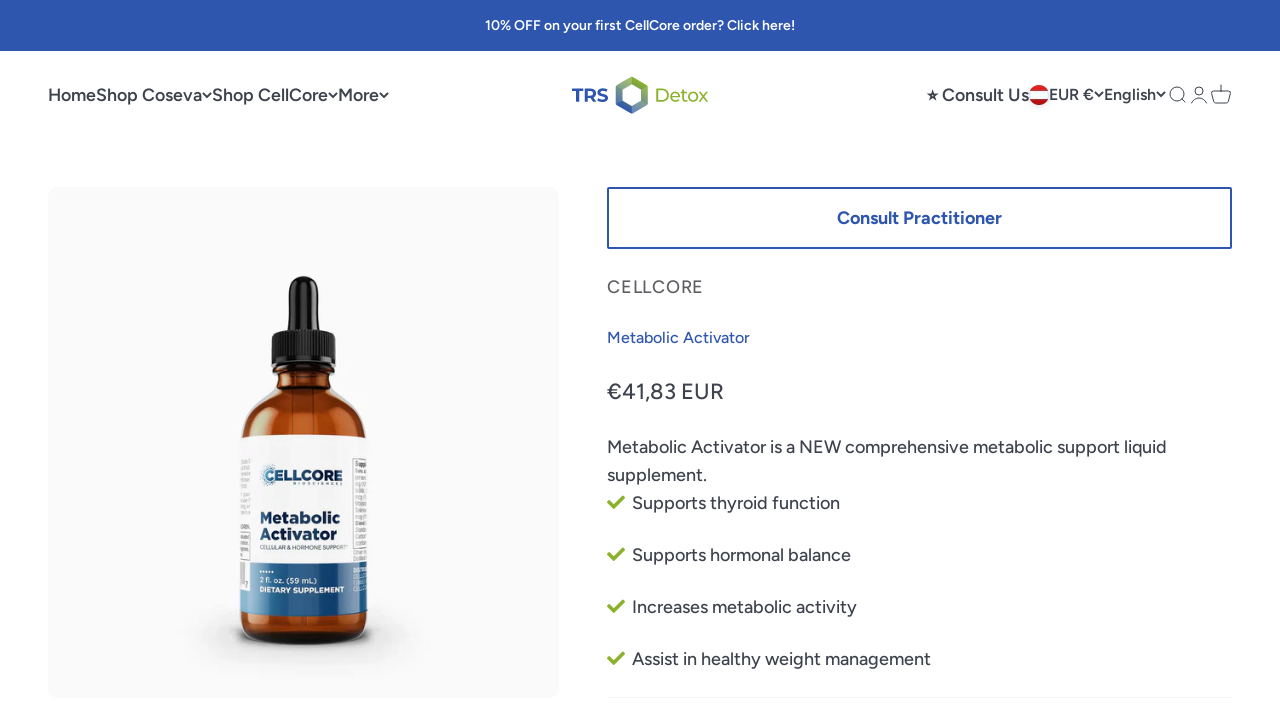

--- FILE ---
content_type: text/html; charset=utf-8
request_url: https://www.trs-detox.com/en-at/products/metabolic-activator
body_size: 39913
content:
<!doctype html>

<html lang="en" dir="ltr">
  <head>
    <!-- Google Tag Manager -->

<script async crossorigin fetchpriority="high" src="/cdn/shopifycloud/importmap-polyfill/es-modules-shim.2.4.0.js"></script>
<script>(function(w,d,s,l,i){w[l]=w[l]||[];w[l].push({'gtm.start':

new Date().getTime(),event:'gtm.js'});var f=d.getElementsByTagName(s)[0],

j=d.createElement(s),dl=l!='dataLayer'?'&l='+l:'';j.async=true;j.src=

'https://www.googletagmanager.com/gtm.js?id='+i+dl;f.parentNode.insertBefore(j,f);

})(window,document,'script','dataLayer','GTM-PRL2QVL');</script>

<!-- End Google Tag Manager -->

    <meta name="google-site-verification" content="hrZda5f-XzH_Yy_37p7MqsbrLk6Hk0xX5TUs5heTrGw" />
    <meta charset="utf-8">
    <meta name="viewport" content="width=device-width, initial-scale=1.0, height=device-height, minimum-scale=1.0, maximum-scale=1.0">
    <meta name="theme-color" content="#ffffff">

    <title>Metabolic Activator - Thyroid and Hormone Support</title><meta name="description" content="Enhance thyroid function, hormonal balance, and metabolic activity with Metabolic Activator&#39;s comprehensive formula. Check today!"><link rel="canonical" href="https://www.trs-detox.com/en-at/products/metabolic-activator"><link rel="shortcut icon" href="//www.trs-detox.com/cdn/shop/files/TRS-Detox-beeldmerk-rgb-01.png?v=1683283772&width=96">
      <link rel="apple-touch-icon" href="//www.trs-detox.com/cdn/shop/files/TRS-Detox-beeldmerk-rgb-01.png?v=1683283772&width=180"><link rel="preconnect" href="https://cdn.shopify.com">
    <link rel="preconnect" href="https://fonts.shopifycdn.com" crossorigin>
    <link rel="dns-prefetch" href="https://productreviews.shopifycdn.com"><link rel="preload" href="//www.trs-detox.com/cdn/fonts/figtree/figtree_n6.9d1ea52bb49a0a86cfd1b0383d00f83d3fcc14de.woff2" as="font" type="font/woff2" crossorigin><link rel="preload" href="//www.trs-detox.com/cdn/fonts/figtree/figtree_n5.3b6b7df38aa5986536945796e1f947445832047c.woff2" as="font" type="font/woff2" crossorigin><meta property="og:type" content="product">
  <meta property="og:title" content="Metabolic Activator">
  <meta property="product:price:amount" content="41,83">
  <meta property="product:price:currency" content="EUR">
  <meta property="product:availability" content="in stock"><meta property="og:image" content="http://www.trs-detox.com/cdn/shop/files/MetabolicActivator-ProductMockup-Slide_1_1100x1100_fc018ca0-d4e1-4565-a791-94d307204a25.webp?v=1718179481&width=2048">
  <meta property="og:image:secure_url" content="https://www.trs-detox.com/cdn/shop/files/MetabolicActivator-ProductMockup-Slide_1_1100x1100_fc018ca0-d4e1-4565-a791-94d307204a25.webp?v=1718179481&width=2048">
  <meta property="og:image:width" content="1200">
  <meta property="og:image:height" content="1200"><meta property="og:description" content="Enhance thyroid function, hormonal balance, and metabolic activity with Metabolic Activator&#39;s comprehensive formula. Check today!"><meta property="og:url" content="https://www.trs-detox.com/en-at/products/metabolic-activator">
<meta property="og:site_name" content="TRS Detox"><meta name="twitter:card" content="summary"><meta name="twitter:title" content="Metabolic Activator">
  <meta name="twitter:description" content="Metabolic Activator is a NEW comprehensive metabolic support liquid supplement.

Supports thyroid function
Supports hormonal balance
Increases metabolic activity
Assist in healthy weight management
"><meta name="twitter:image" content="https://www.trs-detox.com/cdn/shop/files/MetabolicActivator-ProductMockup-Slide_1_1100x1100_fc018ca0-d4e1-4565-a791-94d307204a25.webp?crop=center&height=1200&v=1718179481&width=1200">
  <meta name="twitter:image:alt" content="Metabolic Activator CellCore TRS Detox"><script type="application/ld+json">{"@context":"http:\/\/schema.org\/","@id":"\/en-at\/products\/metabolic-activator#product","@type":"Product","brand":{"@type":"Brand","name":"CELLCORE"},"category":"Vitamine \u0026 Nahrungsergänzungsmittel","description":"Metabolic Activator is a NEW comprehensive metabolic support liquid supplement.\n\nSupports thyroid function\nSupports hormonal balance\nIncreases metabolic activity\nAssist in healthy weight management\n","image":"https:\/\/www.trs-detox.com\/cdn\/shop\/files\/MetabolicActivator-ProductMockup-Slide_1_1100x1100_fc018ca0-d4e1-4565-a791-94d307204a25.webp?v=1718179481\u0026width=1920","name":"Metabolic Activator","offers":{"@id":"\/en-at\/products\/metabolic-activator?variant=50192488399177#offer","@type":"Offer","availability":"http:\/\/schema.org\/InStock","price":"41.83","priceCurrency":"EUR","url":"https:\/\/www.trs-detox.com\/en-at\/products\/metabolic-activator?variant=50192488399177"},"url":"https:\/\/www.trs-detox.com\/en-at\/products\/metabolic-activator"}</script><script type="application/ld+json">
  {
    "@context": "https://schema.org",
    "@type": "BreadcrumbList",
    "itemListElement": [{
        "@type": "ListItem",
        "position": 1,
        "name": "Home",
        "item": "https://www.trs-detox.com"
      },{
            "@type": "ListItem",
            "position": 2,
            "name": "Metabolic Activator",
            "item": "https://www.trs-detox.com/en-at/products/metabolic-activator"
          }]
  }
</script><style>/* Typography (heading) */
  @font-face {
  font-family: Figtree;
  font-weight: 600;
  font-style: normal;
  font-display: fallback;
  src: url("//www.trs-detox.com/cdn/fonts/figtree/figtree_n6.9d1ea52bb49a0a86cfd1b0383d00f83d3fcc14de.woff2") format("woff2"),
       url("//www.trs-detox.com/cdn/fonts/figtree/figtree_n6.f0fcdea525a0e47b2ae4ab645832a8e8a96d31d3.woff") format("woff");
}

@font-face {
  font-family: Figtree;
  font-weight: 600;
  font-style: italic;
  font-display: fallback;
  src: url("//www.trs-detox.com/cdn/fonts/figtree/figtree_i6.702baae75738b446cfbed6ac0d60cab7b21e61ba.woff2") format("woff2"),
       url("//www.trs-detox.com/cdn/fonts/figtree/figtree_i6.6b8dc40d16c9905d29525156e284509f871ce8f9.woff") format("woff");
}

/* Typography (body) */
  @font-face {
  font-family: Figtree;
  font-weight: 500;
  font-style: normal;
  font-display: fallback;
  src: url("//www.trs-detox.com/cdn/fonts/figtree/figtree_n5.3b6b7df38aa5986536945796e1f947445832047c.woff2") format("woff2"),
       url("//www.trs-detox.com/cdn/fonts/figtree/figtree_n5.f26bf6dcae278b0ed902605f6605fa3338e81dab.woff") format("woff");
}

@font-face {
  font-family: Figtree;
  font-weight: 500;
  font-style: italic;
  font-display: fallback;
  src: url("//www.trs-detox.com/cdn/fonts/figtree/figtree_i5.969396f679a62854cf82dbf67acc5721e41351f0.woff2") format("woff2"),
       url("//www.trs-detox.com/cdn/fonts/figtree/figtree_i5.93bc1cad6c73ca9815f9777c49176dfc9d2890dd.woff") format("woff");
}

@font-face {
  font-family: Figtree;
  font-weight: 700;
  font-style: normal;
  font-display: fallback;
  src: url("//www.trs-detox.com/cdn/fonts/figtree/figtree_n7.2fd9bfe01586148e644724096c9d75e8c7a90e55.woff2") format("woff2"),
       url("//www.trs-detox.com/cdn/fonts/figtree/figtree_n7.ea05de92d862f9594794ab281c4c3a67501ef5fc.woff") format("woff");
}

@font-face {
  font-family: Figtree;
  font-weight: 700;
  font-style: italic;
  font-display: fallback;
  src: url("//www.trs-detox.com/cdn/fonts/figtree/figtree_i7.06add7096a6f2ab742e09ec7e498115904eda1fe.woff2") format("woff2"),
       url("//www.trs-detox.com/cdn/fonts/figtree/figtree_i7.ee584b5fcaccdbb5518c0228158941f8df81b101.woff") format("woff");
}

:root {
    /**
     * ---------------------------------------------------------------------
     * SPACING VARIABLES
     *
     * We are using a spacing inspired from frameworks like Tailwind CSS.
     * ---------------------------------------------------------------------
     */
    --spacing-0-5: 0.125rem; /* 2px */
    --spacing-1: 0.25rem; /* 4px */
    --spacing-1-5: 0.375rem; /* 6px */
    --spacing-2: 0.5rem; /* 8px */
    --spacing-2-5: 0.625rem; /* 10px */
    --spacing-3: 0.75rem; /* 12px */
    --spacing-3-5: 0.875rem; /* 14px */
    --spacing-4: 1rem; /* 16px */
    --spacing-4-5: 1.125rem; /* 18px */
    --spacing-5: 1.25rem; /* 20px */
    --spacing-5-5: 1.375rem; /* 22px */
    --spacing-6: 1.5rem; /* 24px */
    --spacing-6-5: 1.625rem; /* 26px */
    --spacing-7: 1.75rem; /* 28px */
    --spacing-7-5: 1.875rem; /* 30px */
    --spacing-8: 2rem; /* 32px */
    --spacing-8-5: 2.125rem; /* 34px */
    --spacing-9: 2.25rem; /* 36px */
    --spacing-9-5: 2.375rem; /* 38px */
    --spacing-10: 2.5rem; /* 40px */
    --spacing-11: 2.75rem; /* 44px */
    --spacing-12: 3rem; /* 48px */
    --spacing-14: 3.5rem; /* 56px */
    --spacing-16: 4rem; /* 64px */
    --spacing-18: 4.5rem; /* 72px */
    --spacing-20: 5rem; /* 80px */
    --spacing-24: 6rem; /* 96px */
    --spacing-28: 7rem; /* 112px */
    --spacing-32: 8rem; /* 128px */
    --spacing-36: 9rem; /* 144px */
    --spacing-40: 10rem; /* 160px */
    --spacing-44: 11rem; /* 176px */
    --spacing-48: 12rem; /* 192px */
    --spacing-52: 13rem; /* 208px */
    --spacing-56: 14rem; /* 224px */
    --spacing-60: 15rem; /* 240px */
    --spacing-64: 16rem; /* 256px */
    --spacing-72: 18rem; /* 288px */
    --spacing-80: 20rem; /* 320px */
    --spacing-96: 24rem; /* 384px */

    /* Container */
    --container-max-width: 1300px;
    --container-narrow-max-width: 1050px;
    --container-gutter: var(--spacing-5);
    --section-outer-spacing-block: var(--spacing-12);
    --section-inner-max-spacing-block: var(--spacing-10);
    --section-inner-spacing-inline: var(--container-gutter);
    --section-stack-spacing-block: var(--spacing-8);

    /* Grid gutter */
    --grid-gutter: var(--spacing-5);

    /* Product list settings */
    --product-list-row-gap: var(--spacing-8);
    --product-list-column-gap: var(--grid-gutter);

    /* Form settings */
    --input-gap: var(--spacing-2);
    --input-height: 2.625rem;
    --input-padding-inline: var(--spacing-4);

    /* Other sizes */
    --sticky-area-height: calc(var(--sticky-announcement-bar-enabled, 0) * var(--announcement-bar-height, 0px) + var(--sticky-header-enabled, 0) * var(--header-height, 0px));

    /* RTL support */
    --transform-logical-flip: 1;
    --transform-origin-start: left;
    --transform-origin-end: right;

    /**
     * ---------------------------------------------------------------------
     * TYPOGRAPHY
     * ---------------------------------------------------------------------
     */

    /* Font properties */
    --heading-font-family: Figtree, sans-serif;
    --heading-font-weight: 600;
    --heading-font-style: normal;
    --heading-text-transform: normal;
    --heading-letter-spacing: 0.01em;
    --text-font-family: Figtree, sans-serif;
    --text-font-weight: 500;
    --text-font-style: normal;
    --text-letter-spacing: 0.025em;

    /* Font sizes */
    --text-h0: 2.75rem;
    --text-h1: 2rem;
    --text-h2: 1.75rem;
    --text-h3: 1.375rem;
    --text-h4: 1.125rem;
    --text-h5: 1.125rem;
    --text-h6: 1rem;
    --text-xs: 0.6875rem;
    --text-sm: 0.75rem;
    --text-base: 0.875rem;
    --text-lg: 1.125rem;

    /**
     * ---------------------------------------------------------------------
     * COLORS
     * ---------------------------------------------------------------------
     */

    /* Color settings */--accent: 140 178 45;
    --text-primary: 0 0 0;
    --background-primary: 255 255 255;
    --dialog-background: 255 255 255;
    --border-color: var(--text-color, var(--text-primary)) / 0.12;

    /* Button colors */
    --button-background-primary: 140 178 45;
    --button-text-primary: 255 255 255;
    --button-background-secondary: 46 86 175;
    --button-text-secondary: 255 255 255;

    /* Status colors */
    --success-background: 241 246 230;
    --success-text: 140 178 45;
    --warning-background: 252 240 227;
    --warning-text: 227 126 22;
    --error-background: 247 227 227;
    --error-text: 186 19 19;

    /* Product colors */
    --on-sale-text: 140 178 45;
    --on-sale-badge-background: 140 178 45;
    --on-sale-badge-text: 0 0 0;
    --sold-out-badge-background: 61 66 77;
    --sold-out-badge-text: 255 255 255;
    --primary-badge-background: 46 86 175;
    --primary-badge-text: 255 255 255;
    --star-color: 140 178 45;
    --product-card-background: 255 255 255;
    --product-card-text: 61 66 77;

    /* Header colors */
    --header-background: 255 255 255;
    --header-text: 61 66 77;

    /* Footer colors */
    --footer-background: 250 248 243;
    --footer-text: 61 66 77;

    /* Rounded variables (used for border radius) */
    --rounded-xs: 0.25rem;
    --rounded-sm: 0.0625rem;
    --rounded: 0.125rem;
    --rounded-lg: 0.25rem;
    --rounded-full: 9999px;

    --rounded-button: 0.125rem;
    --rounded-input: 0.125rem;

    /* Box shadow */
    --shadow-sm: 0 2px 8px rgb(var(--text-primary) / 0.0);
    --shadow: 0 5px 15px rgb(var(--text-primary) / 0.0);
    --shadow-md: 0 5px 30px rgb(var(--text-primary) / 0.0);
    --shadow-block: 0px 0px 50px rgb(var(--text-primary) / 0.0);

    /**
     * ---------------------------------------------------------------------
     * OTHER
     * ---------------------------------------------------------------------
     */

    --stagger-products-reveal-opacity: 0;
    --cursor-close-svg-url: url(//www.trs-detox.com/cdn/shop/t/54/assets/cursor-close.svg?v=147174565022153725511739353390);
    --cursor-zoom-in-svg-url: url(//www.trs-detox.com/cdn/shop/t/54/assets/cursor-zoom-in.svg?v=154953035094101115921739353390);
    --cursor-zoom-out-svg-url: url(//www.trs-detox.com/cdn/shop/t/54/assets/cursor-zoom-out.svg?v=16155520337305705181739353390);
    --checkmark-svg-url: url(//www.trs-detox.com/cdn/shop/t/54/assets/checkmark.svg?v=77552481021870063511739353390);
  }

  [dir="rtl"]:root {
    /* RTL support */
    --transform-logical-flip: -1;
    --transform-origin-start: right;
    --transform-origin-end: left;
  }

  @media screen and (min-width: 700px) {
    :root {
      /* Typography (font size) */
      --text-h0: 3.5rem;
      --text-h1: 2.5rem;
      --text-h2: 2rem;
      --text-h3: 1.625rem;
      --text-h4: 1.375rem;
      --text-h5: 1.125rem;
      --text-h6: 1rem;

      --text-xs: 0.75rem;
      --text-sm: 1.0rem;
      --text-base: 1.0rem;
      --text-lg: 1.25rem;

      /* Spacing */
      --container-gutter: 2rem;
      --section-outer-spacing-block: var(--spacing-16);
      --section-inner-max-spacing-block: var(--spacing-12);
      --section-inner-spacing-inline: var(--spacing-12);
      --section-stack-spacing-block: var(--spacing-12);

      /* Grid gutter */
      --grid-gutter: var(--spacing-6);

      /* Product list settings */
      --product-list-row-gap: var(--spacing-12);

      /* Form settings */
      --input-gap: 1rem;
      --input-height: 3.125rem;
      --input-padding-inline: var(--spacing-5);
    }
  }

  @media screen and (min-width: 1000px) {
    :root {
      /* Spacing settings */
      --container-gutter: var(--spacing-12);
      --section-outer-spacing-block: var(--spacing-18);
      --section-inner-max-spacing-block: var(--spacing-16);
      --section-inner-spacing-inline: var(--spacing-16);
      --section-stack-spacing-block: var(--spacing-12);
    }
  }

  @media screen and (min-width: 1150px) {
    :root {
      /* Spacing settings */
      --container-gutter: var(--spacing-12);
      --section-outer-spacing-block: var(--spacing-20);
      --section-inner-max-spacing-block: var(--spacing-16);
      --section-inner-spacing-inline: var(--spacing-16);
      --section-stack-spacing-block: var(--spacing-12);
    }
  }

  @media screen and (min-width: 1400px) {
    :root {
      /* Typography (font size) */
      --text-h0: 4.5rem;
      --text-h1: 3.5rem;
      --text-h2: 2.75rem;
      --text-h3: 2rem;
      --text-h4: 1.75rem;
      --text-h5: 1.375rem;
      --text-h6: 1.25rem;

      --section-outer-spacing-block: var(--spacing-24);
      --section-inner-max-spacing-block: var(--spacing-18);
      --section-inner-spacing-inline: var(--spacing-18);
    }
  }

  @media screen and (min-width: 1600px) {
    :root {
      --section-outer-spacing-block: var(--spacing-24);
      --section-inner-max-spacing-block: var(--spacing-20);
      --section-inner-spacing-inline: var(--spacing-20);
    }
  }

  /**
   * ---------------------------------------------------------------------
   * LIQUID DEPENDANT CSS
   *
   * Our main CSS is Liquid free, but some very specific features depend on
   * theme settings, so we have them here
   * ---------------------------------------------------------------------
   */@media screen and (pointer: fine) {
        /* The !important are for the Shopify Payment button to ensure we override the default from Shopify styles */
        .button:not([disabled]):not(.button--outline):hover, .btn:not([disabled]):hover, .shopify-payment-button__button--unbranded:not([disabled]):hover {
          background-color: transparent !important;
          color: rgb(var(--button-outline-color) / var(--button-background-opacity, 1)) !important;
          box-shadow: inset 0 0 0 2px currentColor !important;
        }

        .button--outline:not([disabled]):hover {
          background: rgb(var(--button-background));
          color: rgb(var(--button-text-color));
          box-shadow: inset 0 0 0 2px rgb(var(--button-background));
        }
      }</style><script>
  // This allows to expose several variables to the global scope, to be used in scripts
  window.themeVariables = {
    settings: {
      showPageTransition: null,
      staggerProductsApparition: true,
      reduceDrawerAnimation: false,
      reduceMenuAnimation: false,
      headingApparition: "none",
      pageType: "product",
      moneyFormat: "€{{amount_with_comma_separator}}",
      moneyWithCurrencyFormat: "€{{amount_with_comma_separator}} EUR",
      currencyCodeEnabled: true,
      cartType: "page",
      showDiscount: true,
      discountMode: "percentage",
      pageBackground: "#ffffff",
      textColor: "#000000"
    },

    strings: {
      accessibilityClose: "Close",
      accessibilityNext: "Next",
      accessibilityPrevious: "Previous",
      closeGallery: "Close gallery",
      zoomGallery: "Zoom",
      errorGallery: "Image cannot be loaded",
      searchNoResults: "No results could be found.",
      addOrderNote: "Add order note",
      editOrderNote: "Edit order note",
      shippingEstimatorNoResults: "Sorry, we do not ship to your address.",
      shippingEstimatorOneResult: "There is one shipping rate for your address:",
      shippingEstimatorMultipleResults: "There are several shipping rates for your address:",
      shippingEstimatorError: "One or more error occurred while retrieving shipping rates:"
    },

    breakpoints: {
      'sm': 'screen and (min-width: 700px)',
      'md': 'screen and (min-width: 1000px)',
      'lg': 'screen and (min-width: 1150px)',
      'xl': 'screen and (min-width: 1400px)',

      'sm-max': 'screen and (max-width: 699px)',
      'md-max': 'screen and (max-width: 999px)',
      'lg-max': 'screen and (max-width: 1149px)',
      'xl-max': 'screen and (max-width: 1399px)'
    }
  };

  // For detecting native share
  document.documentElement.classList.add(`native-share--${navigator.share ? 'enabled' : 'disabled'}`);// We save the product ID in local storage to be eventually used for recently viewed section
    try {
      const recentlyViewedProducts = new Set(JSON.parse(localStorage.getItem('theme:recently-viewed-products') || '[]'));

      recentlyViewedProducts.delete(9117554114889); // Delete first to re-move the product
      recentlyViewedProducts.add(9117554114889);

      localStorage.setItem('theme:recently-viewed-products', JSON.stringify(Array.from(recentlyViewedProducts.values()).reverse()));
    } catch (e) {
      // Safari in private mode does not allow setting item, we silently fail
    }</script><!-- Customize Cookie -->
    <!-- Start cookieyes banner -->
    <script id="cookieyes" type="text/javascript" src="https://cdn-cookieyes.com/common/shopify.js"></script>
    <script id="cookieyes" type="text/javascript" src="https://cdn-cookieyes.com/client_data/3a9dc989a6ff171da7d4a7b5/script.js"></script> <!-- End cookieyes banner -->

    <script>
      if (!(HTMLScriptElement.supports && HTMLScriptElement.supports('importmap'))) {
        const importMapPolyfill = document.createElement('script');
        importMapPolyfill.async = true;
        importMapPolyfill.src = "//www.trs-detox.com/cdn/shop/t/54/assets/es-module-shims.min.js?v=98603786603752121101739353390";

        document.head.appendChild(importMapPolyfill);
      }
    </script>

    <script type="importmap">{
        "imports": {
          "vendor": "//www.trs-detox.com/cdn/shop/t/54/assets/vendor.min.js?v=37127808935879722241739353390",
          "theme": "//www.trs-detox.com/cdn/shop/t/54/assets/theme.js?v=52388010713111981741739353390",
          "photoswipe": "//www.trs-detox.com/cdn/shop/t/54/assets/photoswipe.min.js?v=13374349288281597431739353390"
        }
      }
    </script>

    <script type="module" src="//www.trs-detox.com/cdn/shop/t/54/assets/vendor.min.js?v=37127808935879722241739353390"></script>
    <script type="module" src="//www.trs-detox.com/cdn/shop/t/54/assets/theme.js?v=52388010713111981741739353390"></script>

    <script>window.performance && window.performance.mark && window.performance.mark('shopify.content_for_header.start');</script><meta id="shopify-digital-wallet" name="shopify-digital-wallet" content="/67726737710/digital_wallets/dialog">
<meta name="shopify-checkout-api-token" content="e8e2227dc7838c2ccd9dffea6b7699aa">
<meta id="in-context-paypal-metadata" data-shop-id="67726737710" data-venmo-supported="false" data-environment="production" data-locale="en_US" data-paypal-v4="true" data-currency="EUR">
<link rel="alternate" hreflang="x-default" href="https://www.trs-detox.com/products/metabolic-activator">
<link rel="alternate" hreflang="en" href="https://www.trs-detox.com/products/metabolic-activator">
<link rel="alternate" hreflang="es" href="https://www.trs-detox.com/es/products/metabolic-activator">
<link rel="alternate" hreflang="de-DE" href="https://www.trs-detox.com/de-de/products/metabolic-activator">
<link rel="alternate" hreflang="en-DE" href="https://www.trs-detox.com/en-de/products/metabolic-activator">
<link rel="alternate" hreflang="nl-BE" href="https://www.trs-detox.com/nl-be/products/metabolic-activator">
<link rel="alternate" hreflang="en-BE" href="https://www.trs-detox.com/en-be/products/metabolic-activator">
<link rel="alternate" hreflang="en-GB" href="https://www.trs-detox.com/en-gb/products/metabolic-activator">
<link rel="alternate" hreflang="en-US" href="https://www.trs-detox.com/en-us/products/metabolic-activator">
<link rel="alternate" hreflang="de-AT" href="https://www.trs-detox.com/de-at/products/metabolic-activator">
<link rel="alternate" hreflang="en-AT" href="https://www.trs-detox.com/en-at/products/metabolic-activator">
<link rel="alternate" hreflang="de-CH" href="https://www.trs-detox.com/de-ch/products/metabolic-activator">
<link rel="alternate" hreflang="en-CH" href="https://www.trs-detox.com/en-ch/products/metabolic-activator">
<link rel="alternate" hreflang="en-CA" href="https://www.trs-detox.com/en-ca/products/metabolic-activator">
<link rel="alternate" hreflang="nl-NL" href="https://www.trs-detox.com/nl-nl/products/metabolic-activator">
<link rel="alternate" hreflang="en-NL" href="https://www.trs-detox.com/en-nl/products/metabolic-activator">
<link rel="alternate" type="application/json+oembed" href="https://www.trs-detox.com/en-at/products/metabolic-activator.oembed">
<script async="async" src="/checkouts/internal/preloads.js?locale=en-AT"></script>
<link rel="preconnect" href="https://shop.app" crossorigin="anonymous">
<script async="async" src="https://shop.app/checkouts/internal/preloads.js?locale=en-AT&shop_id=67726737710" crossorigin="anonymous"></script>
<script id="apple-pay-shop-capabilities" type="application/json">{"shopId":67726737710,"countryCode":"NL","currencyCode":"EUR","merchantCapabilities":["supports3DS"],"merchantId":"gid:\/\/shopify\/Shop\/67726737710","merchantName":"TRS Detox","requiredBillingContactFields":["postalAddress","email","phone"],"requiredShippingContactFields":["postalAddress","email","phone"],"shippingType":"shipping","supportedNetworks":["visa","maestro","masterCard","amex"],"total":{"type":"pending","label":"TRS Detox","amount":"1.00"},"shopifyPaymentsEnabled":true,"supportsSubscriptions":true}</script>
<script id="shopify-features" type="application/json">{"accessToken":"e8e2227dc7838c2ccd9dffea6b7699aa","betas":["rich-media-storefront-analytics"],"domain":"www.trs-detox.com","predictiveSearch":true,"shopId":67726737710,"locale":"en"}</script>
<script>var Shopify = Shopify || {};
Shopify.shop = "trs-detox-1582.myshopify.com";
Shopify.locale = "en";
Shopify.currency = {"active":"EUR","rate":"1.0"};
Shopify.country = "AT";
Shopify.theme = {"name":"Copy of  Nieuwe versie ||  MS ( 12 \/ 02\/ 25)","id":170898981193,"schema_name":"Impact","schema_version":"6.5.0","theme_store_id":1190,"role":"main"};
Shopify.theme.handle = "null";
Shopify.theme.style = {"id":null,"handle":null};
Shopify.cdnHost = "www.trs-detox.com/cdn";
Shopify.routes = Shopify.routes || {};
Shopify.routes.root = "/en-at/";</script>
<script type="module">!function(o){(o.Shopify=o.Shopify||{}).modules=!0}(window);</script>
<script>!function(o){function n(){var o=[];function n(){o.push(Array.prototype.slice.apply(arguments))}return n.q=o,n}var t=o.Shopify=o.Shopify||{};t.loadFeatures=n(),t.autoloadFeatures=n()}(window);</script>
<script>
  window.ShopifyPay = window.ShopifyPay || {};
  window.ShopifyPay.apiHost = "shop.app\/pay";
  window.ShopifyPay.redirectState = null;
</script>
<script id="shop-js-analytics" type="application/json">{"pageType":"product"}</script>
<script defer="defer" async type="module" src="//www.trs-detox.com/cdn/shopifycloud/shop-js/modules/v2/client.init-shop-cart-sync_BT-GjEfc.en.esm.js"></script>
<script defer="defer" async type="module" src="//www.trs-detox.com/cdn/shopifycloud/shop-js/modules/v2/chunk.common_D58fp_Oc.esm.js"></script>
<script defer="defer" async type="module" src="//www.trs-detox.com/cdn/shopifycloud/shop-js/modules/v2/chunk.modal_xMitdFEc.esm.js"></script>
<script type="module">
  await import("//www.trs-detox.com/cdn/shopifycloud/shop-js/modules/v2/client.init-shop-cart-sync_BT-GjEfc.en.esm.js");
await import("//www.trs-detox.com/cdn/shopifycloud/shop-js/modules/v2/chunk.common_D58fp_Oc.esm.js");
await import("//www.trs-detox.com/cdn/shopifycloud/shop-js/modules/v2/chunk.modal_xMitdFEc.esm.js");

  window.Shopify.SignInWithShop?.initShopCartSync?.({"fedCMEnabled":true,"windoidEnabled":true});

</script>
<script>
  window.Shopify = window.Shopify || {};
  if (!window.Shopify.featureAssets) window.Shopify.featureAssets = {};
  window.Shopify.featureAssets['shop-js'] = {"shop-cart-sync":["modules/v2/client.shop-cart-sync_DZOKe7Ll.en.esm.js","modules/v2/chunk.common_D58fp_Oc.esm.js","modules/v2/chunk.modal_xMitdFEc.esm.js"],"init-fed-cm":["modules/v2/client.init-fed-cm_B6oLuCjv.en.esm.js","modules/v2/chunk.common_D58fp_Oc.esm.js","modules/v2/chunk.modal_xMitdFEc.esm.js"],"shop-cash-offers":["modules/v2/client.shop-cash-offers_D2sdYoxE.en.esm.js","modules/v2/chunk.common_D58fp_Oc.esm.js","modules/v2/chunk.modal_xMitdFEc.esm.js"],"shop-login-button":["modules/v2/client.shop-login-button_QeVjl5Y3.en.esm.js","modules/v2/chunk.common_D58fp_Oc.esm.js","modules/v2/chunk.modal_xMitdFEc.esm.js"],"pay-button":["modules/v2/client.pay-button_DXTOsIq6.en.esm.js","modules/v2/chunk.common_D58fp_Oc.esm.js","modules/v2/chunk.modal_xMitdFEc.esm.js"],"shop-button":["modules/v2/client.shop-button_DQZHx9pm.en.esm.js","modules/v2/chunk.common_D58fp_Oc.esm.js","modules/v2/chunk.modal_xMitdFEc.esm.js"],"avatar":["modules/v2/client.avatar_BTnouDA3.en.esm.js"],"init-windoid":["modules/v2/client.init-windoid_CR1B-cfM.en.esm.js","modules/v2/chunk.common_D58fp_Oc.esm.js","modules/v2/chunk.modal_xMitdFEc.esm.js"],"init-shop-for-new-customer-accounts":["modules/v2/client.init-shop-for-new-customer-accounts_C_vY_xzh.en.esm.js","modules/v2/client.shop-login-button_QeVjl5Y3.en.esm.js","modules/v2/chunk.common_D58fp_Oc.esm.js","modules/v2/chunk.modal_xMitdFEc.esm.js"],"init-shop-email-lookup-coordinator":["modules/v2/client.init-shop-email-lookup-coordinator_BI7n9ZSv.en.esm.js","modules/v2/chunk.common_D58fp_Oc.esm.js","modules/v2/chunk.modal_xMitdFEc.esm.js"],"init-shop-cart-sync":["modules/v2/client.init-shop-cart-sync_BT-GjEfc.en.esm.js","modules/v2/chunk.common_D58fp_Oc.esm.js","modules/v2/chunk.modal_xMitdFEc.esm.js"],"shop-toast-manager":["modules/v2/client.shop-toast-manager_DiYdP3xc.en.esm.js","modules/v2/chunk.common_D58fp_Oc.esm.js","modules/v2/chunk.modal_xMitdFEc.esm.js"],"init-customer-accounts":["modules/v2/client.init-customer-accounts_D9ZNqS-Q.en.esm.js","modules/v2/client.shop-login-button_QeVjl5Y3.en.esm.js","modules/v2/chunk.common_D58fp_Oc.esm.js","modules/v2/chunk.modal_xMitdFEc.esm.js"],"init-customer-accounts-sign-up":["modules/v2/client.init-customer-accounts-sign-up_iGw4briv.en.esm.js","modules/v2/client.shop-login-button_QeVjl5Y3.en.esm.js","modules/v2/chunk.common_D58fp_Oc.esm.js","modules/v2/chunk.modal_xMitdFEc.esm.js"],"shop-follow-button":["modules/v2/client.shop-follow-button_CqMgW2wH.en.esm.js","modules/v2/chunk.common_D58fp_Oc.esm.js","modules/v2/chunk.modal_xMitdFEc.esm.js"],"checkout-modal":["modules/v2/client.checkout-modal_xHeaAweL.en.esm.js","modules/v2/chunk.common_D58fp_Oc.esm.js","modules/v2/chunk.modal_xMitdFEc.esm.js"],"shop-login":["modules/v2/client.shop-login_D91U-Q7h.en.esm.js","modules/v2/chunk.common_D58fp_Oc.esm.js","modules/v2/chunk.modal_xMitdFEc.esm.js"],"lead-capture":["modules/v2/client.lead-capture_BJmE1dJe.en.esm.js","modules/v2/chunk.common_D58fp_Oc.esm.js","modules/v2/chunk.modal_xMitdFEc.esm.js"],"payment-terms":["modules/v2/client.payment-terms_Ci9AEqFq.en.esm.js","modules/v2/chunk.common_D58fp_Oc.esm.js","modules/v2/chunk.modal_xMitdFEc.esm.js"]};
</script>
<script>(function() {
  var isLoaded = false;
  function asyncLoad() {
    if (isLoaded) return;
    isLoaded = true;
    var urls = ["https:\/\/loox.io\/widget\/3EAx5zb865\/loox.1682242583272.js?shop=trs-detox-1582.myshopify.com","\/\/cdn.shopify.com\/proxy\/2f638200d4b65dedf263c78deef0d2c052eb47a516ee4e20478cffc46a326438\/api.goaffpro.com\/loader.js?shop=trs-detox-1582.myshopify.com\u0026sp-cache-control=cHVibGljLCBtYXgtYWdlPTkwMA"];
    for (var i = 0; i < urls.length; i++) {
      var s = document.createElement('script');
      s.type = 'text/javascript';
      s.async = true;
      s.src = urls[i];
      var x = document.getElementsByTagName('script')[0];
      x.parentNode.insertBefore(s, x);
    }
  };
  if(window.attachEvent) {
    window.attachEvent('onload', asyncLoad);
  } else {
    window.addEventListener('load', asyncLoad, false);
  }
})();</script>
<script id="__st">var __st={"a":67726737710,"offset":3600,"reqid":"c43774df-6f03-4723-b76f-385b10c63ca1-1769122684","pageurl":"www.trs-detox.com\/en-at\/products\/metabolic-activator","u":"e5c7bd5b4232","p":"product","rtyp":"product","rid":9117554114889};</script>
<script>window.ShopifyPaypalV4VisibilityTracking = true;</script>
<script id="captcha-bootstrap">!function(){'use strict';const t='contact',e='account',n='new_comment',o=[[t,t],['blogs',n],['comments',n],[t,'customer']],c=[[e,'customer_login'],[e,'guest_login'],[e,'recover_customer_password'],[e,'create_customer']],r=t=>t.map((([t,e])=>`form[action*='/${t}']:not([data-nocaptcha='true']) input[name='form_type'][value='${e}']`)).join(','),a=t=>()=>t?[...document.querySelectorAll(t)].map((t=>t.form)):[];function s(){const t=[...o],e=r(t);return a(e)}const i='password',u='form_key',d=['recaptcha-v3-token','g-recaptcha-response','h-captcha-response',i],f=()=>{try{return window.sessionStorage}catch{return}},m='__shopify_v',_=t=>t.elements[u];function p(t,e,n=!1){try{const o=window.sessionStorage,c=JSON.parse(o.getItem(e)),{data:r}=function(t){const{data:e,action:n}=t;return t[m]||n?{data:e,action:n}:{data:t,action:n}}(c);for(const[e,n]of Object.entries(r))t.elements[e]&&(t.elements[e].value=n);n&&o.removeItem(e)}catch(o){console.error('form repopulation failed',{error:o})}}const l='form_type',E='cptcha';function T(t){t.dataset[E]=!0}const w=window,h=w.document,L='Shopify',v='ce_forms',y='captcha';let A=!1;((t,e)=>{const n=(g='f06e6c50-85a8-45c8-87d0-21a2b65856fe',I='https://cdn.shopify.com/shopifycloud/storefront-forms-hcaptcha/ce_storefront_forms_captcha_hcaptcha.v1.5.2.iife.js',D={infoText:'Protected by hCaptcha',privacyText:'Privacy',termsText:'Terms'},(t,e,n)=>{const o=w[L][v],c=o.bindForm;if(c)return c(t,g,e,D).then(n);var r;o.q.push([[t,g,e,D],n]),r=I,A||(h.body.append(Object.assign(h.createElement('script'),{id:'captcha-provider',async:!0,src:r})),A=!0)});var g,I,D;w[L]=w[L]||{},w[L][v]=w[L][v]||{},w[L][v].q=[],w[L][y]=w[L][y]||{},w[L][y].protect=function(t,e){n(t,void 0,e),T(t)},Object.freeze(w[L][y]),function(t,e,n,w,h,L){const[v,y,A,g]=function(t,e,n){const i=e?o:[],u=t?c:[],d=[...i,...u],f=r(d),m=r(i),_=r(d.filter((([t,e])=>n.includes(e))));return[a(f),a(m),a(_),s()]}(w,h,L),I=t=>{const e=t.target;return e instanceof HTMLFormElement?e:e&&e.form},D=t=>v().includes(t);t.addEventListener('submit',(t=>{const e=I(t);if(!e)return;const n=D(e)&&!e.dataset.hcaptchaBound&&!e.dataset.recaptchaBound,o=_(e),c=g().includes(e)&&(!o||!o.value);(n||c)&&t.preventDefault(),c&&!n&&(function(t){try{if(!f())return;!function(t){const e=f();if(!e)return;const n=_(t);if(!n)return;const o=n.value;o&&e.removeItem(o)}(t);const e=Array.from(Array(32),(()=>Math.random().toString(36)[2])).join('');!function(t,e){_(t)||t.append(Object.assign(document.createElement('input'),{type:'hidden',name:u})),t.elements[u].value=e}(t,e),function(t,e){const n=f();if(!n)return;const o=[...t.querySelectorAll(`input[type='${i}']`)].map((({name:t})=>t)),c=[...d,...o],r={};for(const[a,s]of new FormData(t).entries())c.includes(a)||(r[a]=s);n.setItem(e,JSON.stringify({[m]:1,action:t.action,data:r}))}(t,e)}catch(e){console.error('failed to persist form',e)}}(e),e.submit())}));const S=(t,e)=>{t&&!t.dataset[E]&&(n(t,e.some((e=>e===t))),T(t))};for(const o of['focusin','change'])t.addEventListener(o,(t=>{const e=I(t);D(e)&&S(e,y())}));const B=e.get('form_key'),M=e.get(l),P=B&&M;t.addEventListener('DOMContentLoaded',(()=>{const t=y();if(P)for(const e of t)e.elements[l].value===M&&p(e,B);[...new Set([...A(),...v().filter((t=>'true'===t.dataset.shopifyCaptcha))])].forEach((e=>S(e,t)))}))}(h,new URLSearchParams(w.location.search),n,t,e,['guest_login'])})(!0,!0)}();</script>
<script integrity="sha256-4kQ18oKyAcykRKYeNunJcIwy7WH5gtpwJnB7kiuLZ1E=" data-source-attribution="shopify.loadfeatures" defer="defer" src="//www.trs-detox.com/cdn/shopifycloud/storefront/assets/storefront/load_feature-a0a9edcb.js" crossorigin="anonymous"></script>
<script crossorigin="anonymous" defer="defer" src="//www.trs-detox.com/cdn/shopifycloud/storefront/assets/shopify_pay/storefront-65b4c6d7.js?v=20250812"></script>
<script data-source-attribution="shopify.dynamic_checkout.dynamic.init">var Shopify=Shopify||{};Shopify.PaymentButton=Shopify.PaymentButton||{isStorefrontPortableWallets:!0,init:function(){window.Shopify.PaymentButton.init=function(){};var t=document.createElement("script");t.src="https://www.trs-detox.com/cdn/shopifycloud/portable-wallets/latest/portable-wallets.en.js",t.type="module",document.head.appendChild(t)}};
</script>
<script data-source-attribution="shopify.dynamic_checkout.buyer_consent">
  function portableWalletsHideBuyerConsent(e){var t=document.getElementById("shopify-buyer-consent"),n=document.getElementById("shopify-subscription-policy-button");t&&n&&(t.classList.add("hidden"),t.setAttribute("aria-hidden","true"),n.removeEventListener("click",e))}function portableWalletsShowBuyerConsent(e){var t=document.getElementById("shopify-buyer-consent"),n=document.getElementById("shopify-subscription-policy-button");t&&n&&(t.classList.remove("hidden"),t.removeAttribute("aria-hidden"),n.addEventListener("click",e))}window.Shopify?.PaymentButton&&(window.Shopify.PaymentButton.hideBuyerConsent=portableWalletsHideBuyerConsent,window.Shopify.PaymentButton.showBuyerConsent=portableWalletsShowBuyerConsent);
</script>
<script data-source-attribution="shopify.dynamic_checkout.cart.bootstrap">document.addEventListener("DOMContentLoaded",(function(){function t(){return document.querySelector("shopify-accelerated-checkout-cart, shopify-accelerated-checkout")}if(t())Shopify.PaymentButton.init();else{new MutationObserver((function(e,n){t()&&(Shopify.PaymentButton.init(),n.disconnect())})).observe(document.body,{childList:!0,subtree:!0})}}));
</script>
<link id="shopify-accelerated-checkout-styles" rel="stylesheet" media="screen" href="https://www.trs-detox.com/cdn/shopifycloud/portable-wallets/latest/accelerated-checkout-backwards-compat.css" crossorigin="anonymous">
<style id="shopify-accelerated-checkout-cart">
        #shopify-buyer-consent {
  margin-top: 1em;
  display: inline-block;
  width: 100%;
}

#shopify-buyer-consent.hidden {
  display: none;
}

#shopify-subscription-policy-button {
  background: none;
  border: none;
  padding: 0;
  text-decoration: underline;
  font-size: inherit;
  cursor: pointer;
}

#shopify-subscription-policy-button::before {
  box-shadow: none;
}

      </style>

<script>window.performance && window.performance.mark && window.performance.mark('shopify.content_for_header.end');</script>
<link href="//www.trs-detox.com/cdn/shop/t/54/assets/theme.css?v=110512027186893488421739353390" rel="stylesheet" type="text/css" media="all" /><link href="//www.trs-detox.com/cdn/shop/t/54/assets/mandasa.css?v=69105223906329301121739353390" rel="stylesheet" type="text/css" media="all" /><link rel="stylesheet" href="https://cdnjs.cloudflare.com/ajax/libs/font-awesome/5.13.0/css/all.min.css" integrity="sha256-h20CPZ0QyXlBuAw7A+KluUYx/3pK+c7lYEpqLTlxjYQ=" crossorigin="anonymous" />
  <!-- BEGIN app block: shopify://apps/klaviyo-email-marketing-sms/blocks/klaviyo-onsite-embed/2632fe16-c075-4321-a88b-50b567f42507 -->












  <script async src="https://static.klaviyo.com/onsite/js/XkZTQD/klaviyo.js?company_id=XkZTQD"></script>
  <script>!function(){if(!window.klaviyo){window._klOnsite=window._klOnsite||[];try{window.klaviyo=new Proxy({},{get:function(n,i){return"push"===i?function(){var n;(n=window._klOnsite).push.apply(n,arguments)}:function(){for(var n=arguments.length,o=new Array(n),w=0;w<n;w++)o[w]=arguments[w];var t="function"==typeof o[o.length-1]?o.pop():void 0,e=new Promise((function(n){window._klOnsite.push([i].concat(o,[function(i){t&&t(i),n(i)}]))}));return e}}})}catch(n){window.klaviyo=window.klaviyo||[],window.klaviyo.push=function(){var n;(n=window._klOnsite).push.apply(n,arguments)}}}}();</script>

  
    <script id="viewed_product">
      if (item == null) {
        var _learnq = _learnq || [];

        var MetafieldReviews = null
        var MetafieldYotpoRating = null
        var MetafieldYotpoCount = null
        var MetafieldLooxRating = null
        var MetafieldLooxCount = null
        var okendoProduct = null
        var okendoProductReviewCount = null
        var okendoProductReviewAverageValue = null
        try {
          // The following fields are used for Customer Hub recently viewed in order to add reviews.
          // This information is not part of __kla_viewed. Instead, it is part of __kla_viewed_reviewed_items
          MetafieldReviews = {};
          MetafieldYotpoRating = null
          MetafieldYotpoCount = null
          MetafieldLooxRating = "5.0"
          MetafieldLooxCount = 1

          okendoProduct = null
          // If the okendo metafield is not legacy, it will error, which then requires the new json formatted data
          if (okendoProduct && 'error' in okendoProduct) {
            okendoProduct = null
          }
          okendoProductReviewCount = okendoProduct ? okendoProduct.reviewCount : null
          okendoProductReviewAverageValue = okendoProduct ? okendoProduct.reviewAverageValue : null
        } catch (error) {
          console.error('Error in Klaviyo onsite reviews tracking:', error);
        }

        var item = {
          Name: "Metabolic Activator",
          ProductID: 9117554114889,
          Categories: ["All Products","Cellcore","CellCore Single Products","NEW: PROMO","Single Products"],
          ImageURL: "https://www.trs-detox.com/cdn/shop/files/MetabolicActivator-ProductMockup-Slide_1_1100x1100_fc018ca0-d4e1-4565-a791-94d307204a25_grande.webp?v=1718179481",
          URL: "https://www.trs-detox.com/en-at/products/metabolic-activator",
          Brand: "CELLCORE",
          Price: "€41,83",
          Value: "41,83",
          CompareAtPrice: "€0,00"
        };
        _learnq.push(['track', 'Viewed Product', item]);
        _learnq.push(['trackViewedItem', {
          Title: item.Name,
          ItemId: item.ProductID,
          Categories: item.Categories,
          ImageUrl: item.ImageURL,
          Url: item.URL,
          Metadata: {
            Brand: item.Brand,
            Price: item.Price,
            Value: item.Value,
            CompareAtPrice: item.CompareAtPrice
          },
          metafields:{
            reviews: MetafieldReviews,
            yotpo:{
              rating: MetafieldYotpoRating,
              count: MetafieldYotpoCount,
            },
            loox:{
              rating: MetafieldLooxRating,
              count: MetafieldLooxCount,
            },
            okendo: {
              rating: okendoProductReviewAverageValue,
              count: okendoProductReviewCount,
            }
          }
        }]);
      }
    </script>
  




  <script>
    window.klaviyoReviewsProductDesignMode = false
  </script>







<!-- END app block --><link href="https://monorail-edge.shopifysvc.com" rel="dns-prefetch">
<script>(function(){if ("sendBeacon" in navigator && "performance" in window) {try {var session_token_from_headers = performance.getEntriesByType('navigation')[0].serverTiming.find(x => x.name == '_s').description;} catch {var session_token_from_headers = undefined;}var session_cookie_matches = document.cookie.match(/_shopify_s=([^;]*)/);var session_token_from_cookie = session_cookie_matches && session_cookie_matches.length === 2 ? session_cookie_matches[1] : "";var session_token = session_token_from_headers || session_token_from_cookie || "";function handle_abandonment_event(e) {var entries = performance.getEntries().filter(function(entry) {return /monorail-edge.shopifysvc.com/.test(entry.name);});if (!window.abandonment_tracked && entries.length === 0) {window.abandonment_tracked = true;var currentMs = Date.now();var navigation_start = performance.timing.navigationStart;var payload = {shop_id: 67726737710,url: window.location.href,navigation_start,duration: currentMs - navigation_start,session_token,page_type: "product"};window.navigator.sendBeacon("https://monorail-edge.shopifysvc.com/v1/produce", JSON.stringify({schema_id: "online_store_buyer_site_abandonment/1.1",payload: payload,metadata: {event_created_at_ms: currentMs,event_sent_at_ms: currentMs}}));}}window.addEventListener('pagehide', handle_abandonment_event);}}());</script>
<script id="web-pixels-manager-setup">(function e(e,d,r,n,o){if(void 0===o&&(o={}),!Boolean(null===(a=null===(i=window.Shopify)||void 0===i?void 0:i.analytics)||void 0===a?void 0:a.replayQueue)){var i,a;window.Shopify=window.Shopify||{};var t=window.Shopify;t.analytics=t.analytics||{};var s=t.analytics;s.replayQueue=[],s.publish=function(e,d,r){return s.replayQueue.push([e,d,r]),!0};try{self.performance.mark("wpm:start")}catch(e){}var l=function(){var e={modern:/Edge?\/(1{2}[4-9]|1[2-9]\d|[2-9]\d{2}|\d{4,})\.\d+(\.\d+|)|Firefox\/(1{2}[4-9]|1[2-9]\d|[2-9]\d{2}|\d{4,})\.\d+(\.\d+|)|Chrom(ium|e)\/(9{2}|\d{3,})\.\d+(\.\d+|)|(Maci|X1{2}).+ Version\/(15\.\d+|(1[6-9]|[2-9]\d|\d{3,})\.\d+)([,.]\d+|)( \(\w+\)|)( Mobile\/\w+|) Safari\/|Chrome.+OPR\/(9{2}|\d{3,})\.\d+\.\d+|(CPU[ +]OS|iPhone[ +]OS|CPU[ +]iPhone|CPU IPhone OS|CPU iPad OS)[ +]+(15[._]\d+|(1[6-9]|[2-9]\d|\d{3,})[._]\d+)([._]\d+|)|Android:?[ /-](13[3-9]|1[4-9]\d|[2-9]\d{2}|\d{4,})(\.\d+|)(\.\d+|)|Android.+Firefox\/(13[5-9]|1[4-9]\d|[2-9]\d{2}|\d{4,})\.\d+(\.\d+|)|Android.+Chrom(ium|e)\/(13[3-9]|1[4-9]\d|[2-9]\d{2}|\d{4,})\.\d+(\.\d+|)|SamsungBrowser\/([2-9]\d|\d{3,})\.\d+/,legacy:/Edge?\/(1[6-9]|[2-9]\d|\d{3,})\.\d+(\.\d+|)|Firefox\/(5[4-9]|[6-9]\d|\d{3,})\.\d+(\.\d+|)|Chrom(ium|e)\/(5[1-9]|[6-9]\d|\d{3,})\.\d+(\.\d+|)([\d.]+$|.*Safari\/(?![\d.]+ Edge\/[\d.]+$))|(Maci|X1{2}).+ Version\/(10\.\d+|(1[1-9]|[2-9]\d|\d{3,})\.\d+)([,.]\d+|)( \(\w+\)|)( Mobile\/\w+|) Safari\/|Chrome.+OPR\/(3[89]|[4-9]\d|\d{3,})\.\d+\.\d+|(CPU[ +]OS|iPhone[ +]OS|CPU[ +]iPhone|CPU IPhone OS|CPU iPad OS)[ +]+(10[._]\d+|(1[1-9]|[2-9]\d|\d{3,})[._]\d+)([._]\d+|)|Android:?[ /-](13[3-9]|1[4-9]\d|[2-9]\d{2}|\d{4,})(\.\d+|)(\.\d+|)|Mobile Safari.+OPR\/([89]\d|\d{3,})\.\d+\.\d+|Android.+Firefox\/(13[5-9]|1[4-9]\d|[2-9]\d{2}|\d{4,})\.\d+(\.\d+|)|Android.+Chrom(ium|e)\/(13[3-9]|1[4-9]\d|[2-9]\d{2}|\d{4,})\.\d+(\.\d+|)|Android.+(UC? ?Browser|UCWEB|U3)[ /]?(15\.([5-9]|\d{2,})|(1[6-9]|[2-9]\d|\d{3,})\.\d+)\.\d+|SamsungBrowser\/(5\.\d+|([6-9]|\d{2,})\.\d+)|Android.+MQ{2}Browser\/(14(\.(9|\d{2,})|)|(1[5-9]|[2-9]\d|\d{3,})(\.\d+|))(\.\d+|)|K[Aa][Ii]OS\/(3\.\d+|([4-9]|\d{2,})\.\d+)(\.\d+|)/},d=e.modern,r=e.legacy,n=navigator.userAgent;return n.match(d)?"modern":n.match(r)?"legacy":"unknown"}(),u="modern"===l?"modern":"legacy",c=(null!=n?n:{modern:"",legacy:""})[u],f=function(e){return[e.baseUrl,"/wpm","/b",e.hashVersion,"modern"===e.buildTarget?"m":"l",".js"].join("")}({baseUrl:d,hashVersion:r,buildTarget:u}),m=function(e){var d=e.version,r=e.bundleTarget,n=e.surface,o=e.pageUrl,i=e.monorailEndpoint;return{emit:function(e){var a=e.status,t=e.errorMsg,s=(new Date).getTime(),l=JSON.stringify({metadata:{event_sent_at_ms:s},events:[{schema_id:"web_pixels_manager_load/3.1",payload:{version:d,bundle_target:r,page_url:o,status:a,surface:n,error_msg:t},metadata:{event_created_at_ms:s}}]});if(!i)return console&&console.warn&&console.warn("[Web Pixels Manager] No Monorail endpoint provided, skipping logging."),!1;try{return self.navigator.sendBeacon.bind(self.navigator)(i,l)}catch(e){}var u=new XMLHttpRequest;try{return u.open("POST",i,!0),u.setRequestHeader("Content-Type","text/plain"),u.send(l),!0}catch(e){return console&&console.warn&&console.warn("[Web Pixels Manager] Got an unhandled error while logging to Monorail."),!1}}}}({version:r,bundleTarget:l,surface:e.surface,pageUrl:self.location.href,monorailEndpoint:e.monorailEndpoint});try{o.browserTarget=l,function(e){var d=e.src,r=e.async,n=void 0===r||r,o=e.onload,i=e.onerror,a=e.sri,t=e.scriptDataAttributes,s=void 0===t?{}:t,l=document.createElement("script"),u=document.querySelector("head"),c=document.querySelector("body");if(l.async=n,l.src=d,a&&(l.integrity=a,l.crossOrigin="anonymous"),s)for(var f in s)if(Object.prototype.hasOwnProperty.call(s,f))try{l.dataset[f]=s[f]}catch(e){}if(o&&l.addEventListener("load",o),i&&l.addEventListener("error",i),u)u.appendChild(l);else{if(!c)throw new Error("Did not find a head or body element to append the script");c.appendChild(l)}}({src:f,async:!0,onload:function(){if(!function(){var e,d;return Boolean(null===(d=null===(e=window.Shopify)||void 0===e?void 0:e.analytics)||void 0===d?void 0:d.initialized)}()){var d=window.webPixelsManager.init(e)||void 0;if(d){var r=window.Shopify.analytics;r.replayQueue.forEach((function(e){var r=e[0],n=e[1],o=e[2];d.publishCustomEvent(r,n,o)})),r.replayQueue=[],r.publish=d.publishCustomEvent,r.visitor=d.visitor,r.initialized=!0}}},onerror:function(){return m.emit({status:"failed",errorMsg:"".concat(f," has failed to load")})},sri:function(e){var d=/^sha384-[A-Za-z0-9+/=]+$/;return"string"==typeof e&&d.test(e)}(c)?c:"",scriptDataAttributes:o}),m.emit({status:"loading"})}catch(e){m.emit({status:"failed",errorMsg:(null==e?void 0:e.message)||"Unknown error"})}}})({shopId: 67726737710,storefrontBaseUrl: "https://www.trs-detox.com",extensionsBaseUrl: "https://extensions.shopifycdn.com/cdn/shopifycloud/web-pixels-manager",monorailEndpoint: "https://monorail-edge.shopifysvc.com/unstable/produce_batch",surface: "storefront-renderer",enabledBetaFlags: ["2dca8a86"],webPixelsConfigList: [{"id":"3075473737","configuration":"{\"accountID\":\"XkZTQD\",\"webPixelConfig\":\"eyJlbmFibGVBZGRlZFRvQ2FydEV2ZW50cyI6IHRydWV9\"}","eventPayloadVersion":"v1","runtimeContext":"STRICT","scriptVersion":"524f6c1ee37bacdca7657a665bdca589","type":"APP","apiClientId":123074,"privacyPurposes":["ANALYTICS","MARKETING"],"dataSharingAdjustments":{"protectedCustomerApprovalScopes":["read_customer_address","read_customer_email","read_customer_name","read_customer_personal_data","read_customer_phone"]}},{"id":"1548255561","configuration":"{\"shop\":\"trs-detox-1582.myshopify.com\",\"cookie_duration\":\"31536000\"}","eventPayloadVersion":"v1","runtimeContext":"STRICT","scriptVersion":"a2e7513c3708f34b1f617d7ce88f9697","type":"APP","apiClientId":2744533,"privacyPurposes":["ANALYTICS","MARKETING"],"dataSharingAdjustments":{"protectedCustomerApprovalScopes":["read_customer_address","read_customer_email","read_customer_name","read_customer_personal_data","read_customer_phone"]}},{"id":"912261449","configuration":"{\"config\":\"{\\\"google_tag_ids\\\":[\\\"G-W7X52GYV9D\\\",\\\"AW-651089646\\\",\\\"GT-MKRV9WN3\\\",\\\"GT-5M8XDKJ\\\",\\\"GTM-PRL2QVL\\\"],\\\"target_country\\\":\\\"ZZ\\\",\\\"gtag_events\\\":[{\\\"type\\\":\\\"search\\\",\\\"action_label\\\":[\\\"G-W7X52GYV9D\\\",\\\"AW-651089646\\\/nvyLCOnPhc4YEO6tu7YC\\\"]},{\\\"type\\\":\\\"begin_checkout\\\",\\\"action_label\\\":[\\\"G-W7X52GYV9D\\\",\\\"AW-651089646\\\/wrVuCO_Phc4YEO6tu7YC\\\"]},{\\\"type\\\":\\\"view_item\\\",\\\"action_label\\\":[\\\"G-W7X52GYV9D\\\",\\\"AW-651089646\\\/6xU-CObPhc4YEO6tu7YC\\\",\\\"MC-LLN4W0L4HS\\\"]},{\\\"type\\\":\\\"purchase\\\",\\\"action_label\\\":[\\\"G-W7X52GYV9D\\\",\\\"AW-651089646\\\/GvgQCODPhc4YEO6tu7YC\\\",\\\"MC-LLN4W0L4HS\\\"]},{\\\"type\\\":\\\"page_view\\\",\\\"action_label\\\":[\\\"G-W7X52GYV9D\\\",\\\"AW-651089646\\\/ysgRCOPPhc4YEO6tu7YC\\\",\\\"MC-LLN4W0L4HS\\\"]},{\\\"type\\\":\\\"add_payment_info\\\",\\\"action_label\\\":[\\\"G-W7X52GYV9D\\\",\\\"AW-651089646\\\/BxM8CPLPhc4YEO6tu7YC\\\"]},{\\\"type\\\":\\\"add_to_cart\\\",\\\"action_label\\\":[\\\"G-W7X52GYV9D\\\",\\\"AW-651089646\\\/P1JPCOzPhc4YEO6tu7YC\\\"]}],\\\"enable_monitoring_mode\\\":false}\"}","eventPayloadVersion":"v1","runtimeContext":"OPEN","scriptVersion":"b2a88bafab3e21179ed38636efcd8a93","type":"APP","apiClientId":1780363,"privacyPurposes":[],"dataSharingAdjustments":{"protectedCustomerApprovalScopes":["read_customer_address","read_customer_email","read_customer_name","read_customer_personal_data","read_customer_phone"]}},{"id":"shopify-app-pixel","configuration":"{}","eventPayloadVersion":"v1","runtimeContext":"STRICT","scriptVersion":"0450","apiClientId":"shopify-pixel","type":"APP","privacyPurposes":["ANALYTICS","MARKETING"]},{"id":"shopify-custom-pixel","eventPayloadVersion":"v1","runtimeContext":"LAX","scriptVersion":"0450","apiClientId":"shopify-pixel","type":"CUSTOM","privacyPurposes":["ANALYTICS","MARKETING"]}],isMerchantRequest: false,initData: {"shop":{"name":"TRS Detox","paymentSettings":{"currencyCode":"EUR"},"myshopifyDomain":"trs-detox-1582.myshopify.com","countryCode":"NL","storefrontUrl":"https:\/\/www.trs-detox.com\/en-at"},"customer":null,"cart":null,"checkout":null,"productVariants":[{"price":{"amount":41.83,"currencyCode":"EUR"},"product":{"title":"Metabolic Activator","vendor":"CELLCORE","id":"9117554114889","untranslatedTitle":"Metabolic Activator","url":"\/en-at\/products\/metabolic-activator","type":"Supplement"},"id":"50192488399177","image":{"src":"\/\/www.trs-detox.com\/cdn\/shop\/files\/MetabolicActivator-ProductMockup-Slide_1_1100x1100_fc018ca0-d4e1-4565-a791-94d307204a25.webp?v=1718179481"},"sku":null,"title":"Default Title","untranslatedTitle":"Default Title"}],"purchasingCompany":null},},"https://www.trs-detox.com/cdn","fcfee988w5aeb613cpc8e4bc33m6693e112",{"modern":"","legacy":""},{"shopId":"67726737710","storefrontBaseUrl":"https:\/\/www.trs-detox.com","extensionBaseUrl":"https:\/\/extensions.shopifycdn.com\/cdn\/shopifycloud\/web-pixels-manager","surface":"storefront-renderer","enabledBetaFlags":"[\"2dca8a86\"]","isMerchantRequest":"false","hashVersion":"fcfee988w5aeb613cpc8e4bc33m6693e112","publish":"custom","events":"[[\"page_viewed\",{}],[\"product_viewed\",{\"productVariant\":{\"price\":{\"amount\":41.83,\"currencyCode\":\"EUR\"},\"product\":{\"title\":\"Metabolic Activator\",\"vendor\":\"CELLCORE\",\"id\":\"9117554114889\",\"untranslatedTitle\":\"Metabolic Activator\",\"url\":\"\/en-at\/products\/metabolic-activator\",\"type\":\"Supplement\"},\"id\":\"50192488399177\",\"image\":{\"src\":\"\/\/www.trs-detox.com\/cdn\/shop\/files\/MetabolicActivator-ProductMockup-Slide_1_1100x1100_fc018ca0-d4e1-4565-a791-94d307204a25.webp?v=1718179481\"},\"sku\":null,\"title\":\"Default Title\",\"untranslatedTitle\":\"Default Title\"}}]]"});</script><script>
  window.ShopifyAnalytics = window.ShopifyAnalytics || {};
  window.ShopifyAnalytics.meta = window.ShopifyAnalytics.meta || {};
  window.ShopifyAnalytics.meta.currency = 'EUR';
  var meta = {"product":{"id":9117554114889,"gid":"gid:\/\/shopify\/Product\/9117554114889","vendor":"CELLCORE","type":"Supplement","handle":"metabolic-activator","variants":[{"id":50192488399177,"price":4183,"name":"Metabolic Activator","public_title":null,"sku":null}],"remote":false},"page":{"pageType":"product","resourceType":"product","resourceId":9117554114889,"requestId":"c43774df-6f03-4723-b76f-385b10c63ca1-1769122684"}};
  for (var attr in meta) {
    window.ShopifyAnalytics.meta[attr] = meta[attr];
  }
</script>
<script class="analytics">
  (function () {
    var customDocumentWrite = function(content) {
      var jquery = null;

      if (window.jQuery) {
        jquery = window.jQuery;
      } else if (window.Checkout && window.Checkout.$) {
        jquery = window.Checkout.$;
      }

      if (jquery) {
        jquery('body').append(content);
      }
    };

    var hasLoggedConversion = function(token) {
      if (token) {
        return document.cookie.indexOf('loggedConversion=' + token) !== -1;
      }
      return false;
    }

    var setCookieIfConversion = function(token) {
      if (token) {
        var twoMonthsFromNow = new Date(Date.now());
        twoMonthsFromNow.setMonth(twoMonthsFromNow.getMonth() + 2);

        document.cookie = 'loggedConversion=' + token + '; expires=' + twoMonthsFromNow;
      }
    }

    var trekkie = window.ShopifyAnalytics.lib = window.trekkie = window.trekkie || [];
    if (trekkie.integrations) {
      return;
    }
    trekkie.methods = [
      'identify',
      'page',
      'ready',
      'track',
      'trackForm',
      'trackLink'
    ];
    trekkie.factory = function(method) {
      return function() {
        var args = Array.prototype.slice.call(arguments);
        args.unshift(method);
        trekkie.push(args);
        return trekkie;
      };
    };
    for (var i = 0; i < trekkie.methods.length; i++) {
      var key = trekkie.methods[i];
      trekkie[key] = trekkie.factory(key);
    }
    trekkie.load = function(config) {
      trekkie.config = config || {};
      trekkie.config.initialDocumentCookie = document.cookie;
      var first = document.getElementsByTagName('script')[0];
      var script = document.createElement('script');
      script.type = 'text/javascript';
      script.onerror = function(e) {
        var scriptFallback = document.createElement('script');
        scriptFallback.type = 'text/javascript';
        scriptFallback.onerror = function(error) {
                var Monorail = {
      produce: function produce(monorailDomain, schemaId, payload) {
        var currentMs = new Date().getTime();
        var event = {
          schema_id: schemaId,
          payload: payload,
          metadata: {
            event_created_at_ms: currentMs,
            event_sent_at_ms: currentMs
          }
        };
        return Monorail.sendRequest("https://" + monorailDomain + "/v1/produce", JSON.stringify(event));
      },
      sendRequest: function sendRequest(endpointUrl, payload) {
        // Try the sendBeacon API
        if (window && window.navigator && typeof window.navigator.sendBeacon === 'function' && typeof window.Blob === 'function' && !Monorail.isIos12()) {
          var blobData = new window.Blob([payload], {
            type: 'text/plain'
          });

          if (window.navigator.sendBeacon(endpointUrl, blobData)) {
            return true;
          } // sendBeacon was not successful

        } // XHR beacon

        var xhr = new XMLHttpRequest();

        try {
          xhr.open('POST', endpointUrl);
          xhr.setRequestHeader('Content-Type', 'text/plain');
          xhr.send(payload);
        } catch (e) {
          console.log(e);
        }

        return false;
      },
      isIos12: function isIos12() {
        return window.navigator.userAgent.lastIndexOf('iPhone; CPU iPhone OS 12_') !== -1 || window.navigator.userAgent.lastIndexOf('iPad; CPU OS 12_') !== -1;
      }
    };
    Monorail.produce('monorail-edge.shopifysvc.com',
      'trekkie_storefront_load_errors/1.1',
      {shop_id: 67726737710,
      theme_id: 170898981193,
      app_name: "storefront",
      context_url: window.location.href,
      source_url: "//www.trs-detox.com/cdn/s/trekkie.storefront.8d95595f799fbf7e1d32231b9a28fd43b70c67d3.min.js"});

        };
        scriptFallback.async = true;
        scriptFallback.src = '//www.trs-detox.com/cdn/s/trekkie.storefront.8d95595f799fbf7e1d32231b9a28fd43b70c67d3.min.js';
        first.parentNode.insertBefore(scriptFallback, first);
      };
      script.async = true;
      script.src = '//www.trs-detox.com/cdn/s/trekkie.storefront.8d95595f799fbf7e1d32231b9a28fd43b70c67d3.min.js';
      first.parentNode.insertBefore(script, first);
    };
    trekkie.load(
      {"Trekkie":{"appName":"storefront","development":false,"defaultAttributes":{"shopId":67726737710,"isMerchantRequest":null,"themeId":170898981193,"themeCityHash":"9918216467641421391","contentLanguage":"en","currency":"EUR","eventMetadataId":"00d36079-02dc-4fd8-ab4e-0ea7c5147af5"},"isServerSideCookieWritingEnabled":true,"monorailRegion":"shop_domain","enabledBetaFlags":["65f19447"]},"Session Attribution":{},"S2S":{"facebookCapiEnabled":false,"source":"trekkie-storefront-renderer","apiClientId":580111}}
    );

    var loaded = false;
    trekkie.ready(function() {
      if (loaded) return;
      loaded = true;

      window.ShopifyAnalytics.lib = window.trekkie;

      var originalDocumentWrite = document.write;
      document.write = customDocumentWrite;
      try { window.ShopifyAnalytics.merchantGoogleAnalytics.call(this); } catch(error) {};
      document.write = originalDocumentWrite;

      window.ShopifyAnalytics.lib.page(null,{"pageType":"product","resourceType":"product","resourceId":9117554114889,"requestId":"c43774df-6f03-4723-b76f-385b10c63ca1-1769122684","shopifyEmitted":true});

      var match = window.location.pathname.match(/checkouts\/(.+)\/(thank_you|post_purchase)/)
      var token = match? match[1]: undefined;
      if (!hasLoggedConversion(token)) {
        setCookieIfConversion(token);
        window.ShopifyAnalytics.lib.track("Viewed Product",{"currency":"EUR","variantId":50192488399177,"productId":9117554114889,"productGid":"gid:\/\/shopify\/Product\/9117554114889","name":"Metabolic Activator","price":"41.83","sku":null,"brand":"CELLCORE","variant":null,"category":"Supplement","nonInteraction":true,"remote":false},undefined,undefined,{"shopifyEmitted":true});
      window.ShopifyAnalytics.lib.track("monorail:\/\/trekkie_storefront_viewed_product\/1.1",{"currency":"EUR","variantId":50192488399177,"productId":9117554114889,"productGid":"gid:\/\/shopify\/Product\/9117554114889","name":"Metabolic Activator","price":"41.83","sku":null,"brand":"CELLCORE","variant":null,"category":"Supplement","nonInteraction":true,"remote":false,"referer":"https:\/\/www.trs-detox.com\/en-at\/products\/metabolic-activator"});
      }
    });


        var eventsListenerScript = document.createElement('script');
        eventsListenerScript.async = true;
        eventsListenerScript.src = "//www.trs-detox.com/cdn/shopifycloud/storefront/assets/shop_events_listener-3da45d37.js";
        document.getElementsByTagName('head')[0].appendChild(eventsListenerScript);

})();</script>
<script
  defer
  src="https://www.trs-detox.com/cdn/shopifycloud/perf-kit/shopify-perf-kit-3.0.4.min.js"
  data-application="storefront-renderer"
  data-shop-id="67726737710"
  data-render-region="gcp-us-east1"
  data-page-type="product"
  data-theme-instance-id="170898981193"
  data-theme-name="Impact"
  data-theme-version="6.5.0"
  data-monorail-region="shop_domain"
  data-resource-timing-sampling-rate="10"
  data-shs="true"
  data-shs-beacon="true"
  data-shs-export-with-fetch="true"
  data-shs-logs-sample-rate="1"
  data-shs-beacon-endpoint="https://www.trs-detox.com/api/collect"
></script>
</head>

  <body class="zoom-image--enabled"><!-- DRAWER -->
<template id="drawer-default-template">
  <style>
    [hidden] {
      display: none !important;
    }
  </style>

  <button part="outside-close-button" is="close-button" aria-label="Close"><svg role="presentation" stroke-width="2" focusable="false" width="24" height="24" class="icon icon-close" viewBox="0 0 24 24">
        <path d="M17.658 6.343 6.344 17.657M17.658 17.657 6.344 6.343" stroke="currentColor"></path>
      </svg></button>

  <div part="overlay"></div>

  <div part="content">
    <header part="header">
      <slot name="header"></slot>

      <button part="close-button" is="close-button" aria-label="Close"><svg role="presentation" stroke-width="2" focusable="false" width="24" height="24" class="icon icon-close" viewBox="0 0 24 24">
        <path d="M17.658 6.343 6.344 17.657M17.658 17.657 6.344 6.343" stroke="currentColor"></path>
      </svg></button>
    </header>

    <div part="body">
      <slot></slot>
    </div>

    <footer part="footer">
      <slot name="footer"></slot>
    </footer>
  </div>
</template>

<!-- POPOVER -->
<template id="popover-default-template">
  <button part="outside-close-button" is="close-button" aria-label="Close"><svg role="presentation" stroke-width="2" focusable="false" width="24" height="24" class="icon icon-close" viewBox="0 0 24 24">
        <path d="M17.658 6.343 6.344 17.657M17.658 17.657 6.344 6.343" stroke="currentColor"></path>
      </svg></button>

  <div part="overlay"></div>

  <div part="content">
    <header part="title">
      <slot name="title"></slot>
    </header>

    <div part="body">
      <slot></slot>
    </div>
  </div>
</template><a href="#main" class="skip-to-content sr-only">Skip to content</a><!-- BEGIN sections: header-group -->
<aside id="shopify-section-sections--23227962687817__custom_announcement_bar_aKckCk" class="shopify-section shopify-section-group-header-group shopify-section--announcement-bar">
<style>
    :root {
      --sticky-announcement-bar-enabled:1;
    }#shopify-section-sections--23227962687817__custom_announcement_bar_aKckCk {
        position: sticky;
        top: 0;
        z-index: 20;
      }

      .shopify-section--header ~ #shopify-section-sections--23227962687817__custom_announcement_bar_aKckCk {
        top: calc(var(--sticky-header-enabled, 0) * var(--header-height, 0px));
      }</style><height-observer variable="announcement-bar">
    <div class="announcement-bar custom-announcement-bar bg-custom text-custom"style="--background: 46 86 175; --text-color: 255 255 255;"><div class="container">
          <div class="announcement-bar__wrapper justify-center"><announcement-bar swipeable  id="announcement-bar" class="announcement-bar__static-list"><p class="popupslide-1  custom-align-center bold text-xs " ><a class="font-announcement-text" href="https://www.trs-detox.com/pages/cellcore" id="custom-announcement-popup">10% OFF on your first CellCore order? Click here!</a></p></announcement-bar></div>
        </div></div>
  </height-observer>
  <script>
    document.documentElement.style.setProperty('--announcement-bar-height', Math.round(document.getElementById('shopify-section-sections--23227962687817__custom_announcement_bar_aKckCk').clientHeight) + 'px');
  </script>

<style data-shopify>
.custom-announcement-bar #announcement-bar .custom-align-center{
  text-align:center;
}
  </style>

<script>
  document.addEventListener("DOMContentLoaded", function () {
    const customPopup = document.getElementById('custom-announcement-popup');
    const firstSlidePopup = document.querySelector('.popupslide-1'); 

    if (!firstSlidePopup) {
      console.error("Error: .popupslide-1 not found.");
      return; 
    }

    firstSlidePopup.addEventListener('click', function (event) {
      event.preventDefault(); 
      window._klOnsite = window._klOnsite || [];
      window._klOnsite.push(['openForm', 'YqLphx']);
      console.log("Klaviyo form triggered.");
    });

    if (customPopup) {
      customPopup.setAttribute('href', 'javascript:void(0)');
      console.log("customPopup href set to: " + customPopup.getAttribute("href"));
    }
  });
</script>
<style> #shopify-section-sections--23227962687817__custom_announcement_bar_aKckCk .center-text {text-align: center;} </style></aside><header id="shopify-section-sections--23227962687817__header" class="shopify-section shopify-section-group-header-group shopify-section--header"><style>
  :root {
    --sticky-header-enabled:1;
  }

  #shopify-section-sections--23227962687817__header {
    --header-grid-template: "main-nav logo secondary-nav" / minmax(0, 1fr) auto minmax(0, 1fr);
    --header-padding-block: var(--spacing-3);
    --header-background-opacity: 1.0;
    --header-background-blur-radius: 0px;
    --header-transparent-text-color: 255 255 255;--header-logo-width: 120px;
      --header-logo-height: 33px;position: sticky;
    top: 0;
    z-index: 10;
  }.shopify-section--announcement-bar ~ #shopify-section-sections--23227962687817__header {
      top: calc(var(--sticky-announcement-bar-enabled, 0) * var(--announcement-bar-height, 0px));
    }@media screen and (min-width: 700px) {
    #shopify-section-sections--23227962687817__header {--header-logo-width: 300px;
        --header-logo-height: 81px;--header-padding-block: var(--spacing-6);
    }
  }</style>

<height-observer variable="header">
  <store-header class="header" hide-on-scroll="100" sticky>
    <div class="header-spacing header__wrapper"><div class="header__main-nav">
        <div class="header__icon-list">
          <button type="button" class="tap-area lg:hidden" aria-controls="header-sidebar-menu">
            <span class="sr-only">Menu</span><svg role="presentation" stroke-width="1" focusable="false" width="22" height="22" class="icon icon-hamburger" viewBox="0 0 22 22">
        <path d="M1 5h20M1 11h20M1 17h20" stroke="currentColor" stroke-linecap="round"></path>
      </svg></button>

          <a href="/en-at/search" class="tap-area sm:hidden" aria-controls="search-drawer">
            <span class="sr-only">Search</span><svg role="presentation" stroke-width="1" focusable="false" width="22" height="22" class="icon icon-search" viewBox="0 0 22 22">
        <circle cx="11" cy="10" r="7" fill="none" stroke="currentColor"></circle>
        <path d="m16 15 3 3" stroke="currentColor" stroke-linecap="round" stroke-linejoin="round"></path>
      </svg></a><nav class="header__link-list  wrap" role="navigation">
              <ul class="contents" role="list">

                  <li><a href="/en-at" class="links_dropdown bold link-faded-reverse" >Home</a></li>

                  <li><details class="relative" is="dropdown-disclosure" trigger="hover">
                          <summary class="links_dropdown text-with-icon gap-2.5 bold link-faded-reverse" data-url="/en-at/collections/detox-products">Shop Coseva<svg role="presentation" focusable="false" width="10" height="7" class="icon icon-chevron-bottom" viewBox="0 0 10 7">
        <path d="m1 1 4 4 4-4" fill="none" stroke="currentColor" stroke-width="2"></path>
      </svg></summary>

                          <div class="drop_box--shadow drop_menu--font dropdown-menu dropdown-menu--restrictable">
                            <ul class="contents" role="list"><li><a href="/en-at/products/advanced-trs" class="dropdown-menu__item group" >
                                      <span><span class="font-links reversed-link">Advanced TRS</span></span>
                                    </a></li><li><a href="/en-at/products/advanced-fulvic" class="dropdown-menu__item group" >
                                      <span><span class="font-links reversed-link">Advanced Fulvic</span></span>
                                    </a></li><li><a href="/en-at/products/advanced-glutathione" class="dropdown-menu__item group" >
                                      <span><span class="font-links reversed-link">Advanced Glutathione</span></span>
                                    </a></li><li><a href="/en-at/products/advanced-trinity" class="dropdown-menu__item group" >
                                      <span><span class="font-links reversed-link">Advanced Trinity</span></span>
                                    </a></li><li><a href="/en-at/products/advanced-trs-fulvic-combo" class="dropdown-menu__item group" >
                                      <span><span class="font-links reversed-link">TRS & Fulvic Combo</span></span>
                                    </a></li><li><a href="/en-at/products/advanced-sleep" class="dropdown-menu__item group" >
                                      <span><span class="font-links reversed-link">Advanced Sleep</span></span>
                                    </a></li><li><a href="/en-at/products/advanced-immunity" class="dropdown-menu__item group" >
                                      <span><span class="font-links reversed-link">Advanced Immunity</span></span>
                                    </a></li></ul>
                          </div>
                        </details></li>

                  <li><details class="relative" is="dropdown-disclosure" trigger="hover">
                          <summary class="links_dropdown text-with-icon gap-2.5 bold link-faded-reverse" data-url="/en-at/pages/cellcore">Shop CellCore<svg role="presentation" focusable="false" width="10" height="7" class="icon icon-chevron-bottom" viewBox="0 0 10 7">
        <path d="m1 1 4 4 4-4" fill="none" stroke="currentColor" stroke-width="2"></path>
      </svg></summary>

                          <div class="drop_box--shadow drop_menu--font dropdown-menu dropdown-menu--restrictable">
                            <ul class="contents" role="list"><li><a href="/en-at/collections/cellcore-products" class="dropdown-menu__item group" >
                                      <span><span class="font-links reversed-link">Single Products</span></span>
                                    </a></li><li><a href="/en-at/collections/cellcore-kits" class="dropdown-menu__item group" >
                                      <span><span class="font-links reversed-link">Kits</span></span>
                                    </a></li><li><a href="/en-at/collections/cellcore-protocols" class="dropdown-menu__item group" >
                                      <span><span class="font-links reversed-link">Protocols</span></span>
                                    </a></li></ul>
                          </div>
                        </details></li>

                  <li><details class="relative" is="dropdown-disclosure" trigger="hover">
                          <summary class="links_dropdown text-with-icon gap-2.5 bold link-faded-reverse" data-url="/en-at/pages/contact">More<svg role="presentation" focusable="false" width="10" height="7" class="icon icon-chevron-bottom" viewBox="0 0 10 7">
        <path d="m1 1 4 4 4-4" fill="none" stroke="currentColor" stroke-width="2"></path>
      </svg></summary>

                          <div class="drop_box--shadow drop_menu--font dropdown-menu ">
                            <ul class="contents" role="list"><li><a href="/en-at/collections/biocidin-botanicals" class="dropdown-menu__item group" >
                                      <span><span class="font-links reversed-link">Shop Biocidin</span></span>
                                    </a></li><li><a href="/en-at/collections/aqualine" class="dropdown-menu__item group" >
                                      <span><span class="font-links reversed-link">Shop Aqualine</span></span>
                                    </a></li><li><details class="relative" is="dropdown-disclosure" trigger="hover">
                                      <summary class="dropdown-menu__item group" data-url="/en-at/pages/about-trs">
                                        <span><span class="font-links reversed-link">About</span></span><svg role="presentation" focusable="false" width="7" height="10" class="icon icon-chevron-right" viewBox="0 0 7 10">
        <path d="m1 9 4-4-4-4" fill="none" stroke="currentColor" stroke-width="2"></path>
      </svg></summary>

                                      <div class="dropdown-menu">
                                        <ul class="contents" role="list"><li>
                                              <a href="/en-at/pages/about-trs" class="dropdown-menu__item group" >
                                                <span><span class="font-links reversed-link">About TRS</span></span>
                                              </a>
                                            </li><li>
                                              <a href="/en-at/pages/about-cellcore" class="dropdown-menu__item group" >
                                                <span><span class="font-links reversed-link">About CellCore</span></span>
                                              </a>
                                            </li></ul>
                                      </div>
                                    </details></li><li><a href="/en-at/blogs/trs-detox" class="dropdown-menu__item group" >
                                      <span><span class="font-links reversed-link">Blog</span></span>
                                    </a></li><li><a href="/en-at/pages/contact" class="dropdown-menu__item group" >
                                      <span><span class="font-links reversed-link">Contact</span></span>
                                    </a></li><li><a href="/en-at/pages/affiliate-program" class="dropdown-menu__item group" >
                                      <span><span class="font-links reversed-link">✨️ Referral Program</span></span>
                                    </a></li></ul>
                          </div>
                        </details></li></ul>
            </nav></div>
      </div>
        <a href="/en-at" class="header__logo"><span class="sr-only">TRS Detox</span><img src="//www.trs-detox.com/cdn/shop/files/TRS-Detox-logo-horizontaal-rgb-text-colors-01.svg?v=1686645627&amp;width=480" alt="" srcset="//www.trs-detox.com/cdn/shop/files/TRS-Detox-logo-horizontaal-rgb-text-colors-01.svg?v=1686645627&amp;width=480 480w, //www.trs-detox.com/cdn/shop/files/TRS-Detox-logo-horizontaal-rgb-text-colors-01.svg?v=1686645627&amp;width=480 480w" width="480" height="130" sizes="300px" class="header__logo-image"><img src="//www.trs-detox.com/cdn/shop/files/TRS-Detox-logo-horizontaal-rgb-text-WHITE-01.svg?v=1688262103&amp;width=480" alt="" srcset="//www.trs-detox.com/cdn/shop/files/TRS-Detox-logo-horizontaal-rgb-text-WHITE-01.svg?v=1688262103&amp;width=480 480w, //www.trs-detox.com/cdn/shop/files/TRS-Detox-logo-horizontaal-rgb-text-WHITE-01.svg?v=1688262103&amp;width=480 480w" width="480" height="130" sizes="300px" class="header__logo-image header__logo-image--transparent"></a>
      
<div class="header__secondary-nav"><nav class="header__link-list" role="navigation">
            <ul class="contents"><li>
                  <a href="/en-at/pages/consult-us" class="links_dropdown bold link-faded-reverse">⭐ Consult Us</a>
                </li></ul>
          </nav><ul class="header__icon-list"><li class="hidden md:block shrink-0"><link rel="stylesheet" href="//www.trs-detox.com/cdn/shop/t/54/assets/country-flags.css?v=46731993248439927571739353647" media="print" onload="this.media='all'; this.onload = null"><div class="relative">
      <button type="button" class="text-with-icon gap-2.5 group" aria-label="Change country or currency" aria-controls="popover-localization-form-country-end-sections--23227962687817__header" aria-expanded="false">
        <div class="h-stack gap-2"><span class="country-flags country-flags--AT"></span><span class="bold text-sm">EUR €</span>
        </div><svg role="presentation" focusable="false" width="10" height="7" class="icon icon-chevron-bottom" viewBox="0 0 10 7">
        <path d="m1 1 4 4 4-4" fill="none" stroke="currentColor" stroke-width="2"></path>
      </svg></button>

      <x-popover id="popover-localization-form-country-end-sections--23227962687817__header" initial-focus="[aria-selected='true']" anchor-horizontal="end" anchor-vertical="end" class="popover">
        <p class="h5" slot="title">Country</p><form method="post" action="/en-at/localization" id="localization-form-country-end-sections--23227962687817__header" accept-charset="UTF-8" class="shopify-localization-form" enctype="multipart/form-data"><input type="hidden" name="form_type" value="localization" /><input type="hidden" name="utf8" value="✓" /><input type="hidden" name="_method" value="put" /><input type="hidden" name="return_to" value="/en-at/products/metabolic-activator" /><x-listbox class="popover-listbox popover-listbox--sm" role="listbox"><button type="submit" class="popover-listbox__option" name="country_code" role="option" value="AL" >
                <span class="country-flags country-flags--AL"></span>
                <span>Albania (EUR €)</span>
              </button><button type="submit" class="popover-listbox__option" name="country_code" role="option" value="AD" >
                <span class="country-flags country-flags--AD"></span>
                <span>Andorra (EUR €)</span>
              </button><button type="submit" class="popover-listbox__option" name="country_code" role="option" value="AT" aria-selected="true">
                <span class="country-flags country-flags--AT"></span>
                <span>Austria (EUR €)</span>
              </button><button type="submit" class="popover-listbox__option" name="country_code" role="option" value="BE" >
                <span class="country-flags country-flags--BE"></span>
                <span>Belgium (EUR €)</span>
              </button><button type="submit" class="popover-listbox__option" name="country_code" role="option" value="BA" >
                <span class="country-flags country-flags--BA"></span>
                <span>Bosnia &amp; Herzegovina (EUR €)</span>
              </button><button type="submit" class="popover-listbox__option" name="country_code" role="option" value="BG" >
                <span class="country-flags country-flags--BG"></span>
                <span>Bulgaria (EUR €)</span>
              </button><button type="submit" class="popover-listbox__option" name="country_code" role="option" value="CA" >
                <span class="country-flags country-flags--CA"></span>
                <span>Canada (CAD $)</span>
              </button><button type="submit" class="popover-listbox__option" name="country_code" role="option" value="HR" >
                <span class="country-flags country-flags--HR"></span>
                <span>Croatia (EUR €)</span>
              </button><button type="submit" class="popover-listbox__option" name="country_code" role="option" value="CY" >
                <span class="country-flags country-flags--CY"></span>
                <span>Cyprus (EUR €)</span>
              </button><button type="submit" class="popover-listbox__option" name="country_code" role="option" value="CZ" >
                <span class="country-flags country-flags--CZ"></span>
                <span>Czechia (EUR €)</span>
              </button><button type="submit" class="popover-listbox__option" name="country_code" role="option" value="DK" >
                <span class="country-flags country-flags--DK"></span>
                <span>Denmark (DKK kr.)</span>
              </button><button type="submit" class="popover-listbox__option" name="country_code" role="option" value="FI" >
                <span class="country-flags country-flags--FI"></span>
                <span>Finland (EUR €)</span>
              </button><button type="submit" class="popover-listbox__option" name="country_code" role="option" value="FR" >
                <span class="country-flags country-flags--FR"></span>
                <span>France (EUR €)</span>
              </button><button type="submit" class="popover-listbox__option" name="country_code" role="option" value="DE" >
                <span class="country-flags country-flags--DE"></span>
                <span>Germany (EUR €)</span>
              </button><button type="submit" class="popover-listbox__option" name="country_code" role="option" value="GR" >
                <span class="country-flags country-flags--GR"></span>
                <span>Greece (EUR €)</span>
              </button><button type="submit" class="popover-listbox__option" name="country_code" role="option" value="HU" >
                <span class="country-flags country-flags--HU"></span>
                <span>Hungary (HUF Ft)</span>
              </button><button type="submit" class="popover-listbox__option" name="country_code" role="option" value="IS" >
                <span class="country-flags country-flags--IS"></span>
                <span>Iceland (ISK kr)</span>
              </button><button type="submit" class="popover-listbox__option" name="country_code" role="option" value="IE" >
                <span class="country-flags country-flags--IE"></span>
                <span>Ireland (EUR €)</span>
              </button><button type="submit" class="popover-listbox__option" name="country_code" role="option" value="IM" >
                <span class="country-flags country-flags--IM"></span>
                <span>Isle of Man (GBP £)</span>
              </button><button type="submit" class="popover-listbox__option" name="country_code" role="option" value="IT" >
                <span class="country-flags country-flags--IT"></span>
                <span>Italy (EUR €)</span>
              </button><button type="submit" class="popover-listbox__option" name="country_code" role="option" value="JE" >
                <span class="country-flags country-flags--JE"></span>
                <span>Jersey (GBP £)</span>
              </button><button type="submit" class="popover-listbox__option" name="country_code" role="option" value="XK" >
                <span class="country-flags country-flags--XK"></span>
                <span>Kosovo (EUR €)</span>
              </button><button type="submit" class="popover-listbox__option" name="country_code" role="option" value="LV" >
                <span class="country-flags country-flags--LV"></span>
                <span>Latvia (EUR €)</span>
              </button><button type="submit" class="popover-listbox__option" name="country_code" role="option" value="LI" >
                <span class="country-flags country-flags--LI"></span>
                <span>Liechtenstein (CHF CHF)</span>
              </button><button type="submit" class="popover-listbox__option" name="country_code" role="option" value="LT" >
                <span class="country-flags country-flags--LT"></span>
                <span>Lithuania (EUR €)</span>
              </button><button type="submit" class="popover-listbox__option" name="country_code" role="option" value="LU" >
                <span class="country-flags country-flags--LU"></span>
                <span>Luxembourg (EUR €)</span>
              </button><button type="submit" class="popover-listbox__option" name="country_code" role="option" value="MT" >
                <span class="country-flags country-flags--MT"></span>
                <span>Malta (EUR €)</span>
              </button><button type="submit" class="popover-listbox__option" name="country_code" role="option" value="MX" >
                <span class="country-flags country-flags--MX"></span>
                <span>Mexico (MXN $)</span>
              </button><button type="submit" class="popover-listbox__option" name="country_code" role="option" value="MC" >
                <span class="country-flags country-flags--MC"></span>
                <span>Monaco (EUR €)</span>
              </button><button type="submit" class="popover-listbox__option" name="country_code" role="option" value="ME" >
                <span class="country-flags country-flags--ME"></span>
                <span>Montenegro (EUR €)</span>
              </button><button type="submit" class="popover-listbox__option" name="country_code" role="option" value="NL" >
                <span class="country-flags country-flags--NL"></span>
                <span>Netherlands (EUR €)</span>
              </button><button type="submit" class="popover-listbox__option" name="country_code" role="option" value="MK" >
                <span class="country-flags country-flags--MK"></span>
                <span>North Macedonia (EUR €)</span>
              </button><button type="submit" class="popover-listbox__option" name="country_code" role="option" value="NO" >
                <span class="country-flags country-flags--NO"></span>
                <span>Norway (EUR €)</span>
              </button><button type="submit" class="popover-listbox__option" name="country_code" role="option" value="PL" >
                <span class="country-flags country-flags--PL"></span>
                <span>Poland (EUR €)</span>
              </button><button type="submit" class="popover-listbox__option" name="country_code" role="option" value="PT" >
                <span class="country-flags country-flags--PT"></span>
                <span>Portugal (EUR €)</span>
              </button><button type="submit" class="popover-listbox__option" name="country_code" role="option" value="RO" >
                <span class="country-flags country-flags--RO"></span>
                <span>Romania (EUR €)</span>
              </button><button type="submit" class="popover-listbox__option" name="country_code" role="option" value="RS" >
                <span class="country-flags country-flags--RS"></span>
                <span>Serbia (EUR €)</span>
              </button><button type="submit" class="popover-listbox__option" name="country_code" role="option" value="SK" >
                <span class="country-flags country-flags--SK"></span>
                <span>Slovakia (EUR €)</span>
              </button><button type="submit" class="popover-listbox__option" name="country_code" role="option" value="SI" >
                <span class="country-flags country-flags--SI"></span>
                <span>Slovenia (EUR €)</span>
              </button><button type="submit" class="popover-listbox__option" name="country_code" role="option" value="ES" >
                <span class="country-flags country-flags--ES"></span>
                <span>Spain (EUR €)</span>
              </button><button type="submit" class="popover-listbox__option" name="country_code" role="option" value="SE" >
                <span class="country-flags country-flags--SE"></span>
                <span>Sweden (EUR €)</span>
              </button><button type="submit" class="popover-listbox__option" name="country_code" role="option" value="CH" >
                <span class="country-flags country-flags--CH"></span>
                <span>Switzerland (EUR €)</span>
              </button><button type="submit" class="popover-listbox__option" name="country_code" role="option" value="UA" >
                <span class="country-flags country-flags--UA"></span>
                <span>Ukraine (EUR €)</span>
              </button><button type="submit" class="popover-listbox__option" name="country_code" role="option" value="GB" >
                <span class="country-flags country-flags--GB"></span>
                <span>United Kingdom (GBP £)</span>
              </button><button type="submit" class="popover-listbox__option" name="country_code" role="option" value="US" >
                <span class="country-flags country-flags--US"></span>
                <span>United States (USD $)</span>
              </button></x-listbox></form></x-popover>
    </div></li><li class="hidden md:block shrink-0"><div class="relative">
      <button type="button" class="text-with-icon gap-2.5 group" aria-label="Change language" aria-controls="popover-localization-form-locale-end-sections--23227962687817__header" aria-expanded="false">
        <span class="bold text-sm">English</span><svg role="presentation" focusable="false" width="10" height="7" class="icon icon-chevron-bottom" viewBox="0 0 10 7">
        <path d="m1 1 4 4 4-4" fill="none" stroke="currentColor" stroke-width="2"></path>
      </svg></button>

      <x-popover id="popover-localization-form-locale-end-sections--23227962687817__header" initial-focus="[aria-selected='true']" anchor-horizontal="end" anchor-vertical="end" class="popover">
        <p class="h5" slot="title">Language</p><form method="post" action="/en-at/localization" id="localization-form-locale-end-sections--23227962687817__header" accept-charset="UTF-8" class="shopify-localization-form" enctype="multipart/form-data"><input type="hidden" name="form_type" value="localization" /><input type="hidden" name="utf8" value="✓" /><input type="hidden" name="_method" value="put" /><input type="hidden" name="return_to" value="/en-at/products/metabolic-activator" /><x-listbox class="popover-listbox popover-listbox--sm" role="listbox"><button type="submit" class="popover-listbox__option" name="locale_code" role="option" value="de" >Deutsch</button><button type="submit" class="popover-listbox__option" name="locale_code" role="option" value="en" aria-selected="true">English</button></x-listbox></form></x-popover>
    </div></li><li>
            <a href="/en-at/search" class="hidden tap-area sm:block" aria-controls="search-drawer" id="custom-search-click">
              <span class="sr-only">Search</span><svg role="presentation" stroke-width="1" focusable="false" width="22" height="22" class="icon icon-search" viewBox="0 0 22 22">
        <circle cx="11" cy="10" r="7" fill="none" stroke="currentColor"></circle>
        <path d="m16 15 3 3" stroke="currentColor" stroke-linecap="round" stroke-linejoin="round"></path>
      </svg></a>
          </li><li>
              <a href="https://www.trs-detox.com/customer_authentication/redirect?locale=en&region_country=AT" class="hidden tap-area sm:block">
                <span class="sr-only">Login</span><svg role="presentation" stroke-width="1" focusable="false" width="22" height="22" class="icon icon-account" viewBox="0 0 22 22">
        <circle cx="11" cy="7" r="4" fill="none" stroke="currentColor"></circle>
        <path d="M3.5 19c1.421-2.974 4.247-5 7.5-5s6.079 2.026 7.5 5" fill="none" stroke="currentColor" stroke-linecap="round"></path>
      </svg></a>
            </li><li>
            <a href="/en-at/cart" data-no-instant class="relative block tap-area" >
              <span class="sr-only">Cart</span><svg role="presentation" stroke-width="1" focusable="false" width="22" height="22" class="icon icon-cart" viewBox="0 0 22 22">
            <path d="M11 7H3.577A2 2 0 0 0 1.64 9.497l2.051 8A2 2 0 0 0 5.63 19H16.37a2 2 0 0 0 1.937-1.503l2.052-8A2 2 0 0 0 18.422 7H11Zm0 0V1" fill="none" stroke="currentColor" stroke-linecap="round" stroke-linejoin="round"></path>
          </svg><div class="header__cart-count">
                <cart-count class="count-bubble opacity-0">
                  <span class="sr-only">0 items</span>
                  <span aria-hidden="true">0</span>
                </cart-count>
              </div>
            </a>
          </li>
        </ul>
      </div>
    </div>
  </store-header>
</height-observer><navigation-drawer mobile-opening="bottom" open-from="left" id="header-sidebar-menu" class="navigation-drawer drawer lg:hidden" >
    <button is="close-button" aria-label="Close"class="sm-max:hidden"><svg role="presentation" stroke-width="2" focusable="false" width="19" height="19" class="icon icon-close" viewBox="0 0 24 24">
        <path d="M17.658 6.343 6.344 17.657M17.658 17.657 6.344 6.343" stroke="currentColor"></path>
      </svg></button><div class="panel-list__wrapper">
  <div class="panel">
    <div class="panel__wrapper" >
      <div class="panel__scroller v-stack gap-8"><ul class="v-stack gap-4">
<li class="h3 sm:h4"><a href="/en-at" class="group block w-full">
                  <span><span class="reversed-link">Home</span></span>
                </a></li>
<li class="h3 sm:h4"><button class="text-with-icon w-full group justify-between" aria-expanded="false" data-panel="1-0">
                  <span>Shop Coseva</span>
                  <span class="circle-chevron group-hover:colors group-expanded:colors"><svg role="presentation" focusable="false" width="5" height="8" class="icon icon-chevron-right-small reverse-icon" viewBox="0 0 5 8">
        <path d="m.75 7 3-3-3-3" fill="none" stroke="currentColor" stroke-width="1.5"></path>
      </svg></span>
                </button></li>
<li class="h3 sm:h4"><button class="text-with-icon w-full group justify-between" aria-expanded="false" data-panel="1-1">
                  <span>Shop CellCore</span>
                  <span class="circle-chevron group-hover:colors group-expanded:colors"><svg role="presentation" focusable="false" width="5" height="8" class="icon icon-chevron-right-small reverse-icon" viewBox="0 0 5 8">
        <path d="m.75 7 3-3-3-3" fill="none" stroke="currentColor" stroke-width="1.5"></path>
      </svg></span>
                </button></li>
<li class="h3 sm:h4"><button class="text-with-icon w-full group justify-between" aria-expanded="false" data-panel="1-2">
                  <span>More</span>
                  <span class="circle-chevron group-hover:colors group-expanded:colors"><svg role="presentation" focusable="false" width="5" height="8" class="icon icon-chevron-right-small reverse-icon" viewBox="0 0 5 8">
        <path d="m.75 7 3-3-3-3" fill="none" stroke="currentColor" stroke-width="1.5"></path>
      </svg></span>
                </button></li></ul><ul class="v-stack gap-3"><li>
                <a href="/en-at/pages/consult-us" class="h6 group"><span><span class="reversed-link">⭐ Consult Us</span></span></a>
              </li></ul></div><div class="panel-footer v-stack gap-5"><ul class="social-media " role="list"><li>
      <a href="https://www.facebook.com/groups/2555855297758115" class="tap-area" target="_blank" rel="noopener" aria-label="Follow on Facebook"><svg role="presentation" focusable="false" width="27" height="27" class="icon icon-facebook" viewBox="0 0 24 24">
        <path fill-rule="evenodd" clip-rule="evenodd" d="M10.183 21.85v-8.868H7.2V9.526h2.983V6.982a4.17 4.17 0 0 1 4.44-4.572 22.33 22.33 0 0 1 2.667.144v3.084h-1.83a1.44 1.44 0 0 0-1.713 1.68v2.208h3.423l-.447 3.456h-2.97v8.868h-3.57Z" fill="currentColor"/>
      </svg></a>
    </li><li>
      <a href="https://www.instagram.com/trsdetoxandmore/" class="tap-area" target="_blank" rel="noopener" aria-label="Follow on Instagram"><svg role="presentation" focusable="false" width="27" height="27" class="icon icon-instagram" viewBox="0 0 24 24">
        <path fill-rule="evenodd" clip-rule="evenodd" d="M12 2.4c-2.607 0-2.934.011-3.958.058-1.022.046-1.72.209-2.33.446a4.705 4.705 0 0 0-1.7 1.107 4.706 4.706 0 0 0-1.108 1.7c-.237.611-.4 1.31-.446 2.331C2.41 9.066 2.4 9.392 2.4 12c0 2.607.011 2.934.058 3.958.046 1.022.209 1.72.446 2.33a4.706 4.706 0 0 0 1.107 1.7c.534.535 1.07.863 1.7 1.108.611.237 1.309.4 2.33.446 1.025.047 1.352.058 3.959.058s2.934-.011 3.958-.058c1.022-.046 1.72-.209 2.33-.446a4.706 4.706 0 0 0 1.7-1.107 4.706 4.706 0 0 0 1.108-1.7c.237-.611.4-1.31.446-2.33.047-1.025.058-1.352.058-3.959s-.011-2.934-.058-3.958c-.047-1.022-.209-1.72-.446-2.33a4.706 4.706 0 0 0-1.107-1.7 4.705 4.705 0 0 0-1.7-1.108c-.611-.237-1.31-.4-2.331-.446C14.934 2.41 14.608 2.4 12 2.4Zm0 1.73c2.563 0 2.867.01 3.88.056.935.042 1.443.199 1.782.33.448.174.768.382 1.104.718.336.336.544.656.718 1.104.131.338.287.847.33 1.783.046 1.012.056 1.316.056 3.879 0 2.563-.01 2.867-.056 3.88-.043.935-.199 1.444-.33 1.782a2.974 2.974 0 0 1-.719 1.104 2.974 2.974 0 0 1-1.103.718c-.339.131-.847.288-1.783.33-1.012.046-1.316.056-3.88.056-2.563 0-2.866-.01-3.878-.056-.936-.042-1.445-.199-1.783-.33a2.974 2.974 0 0 1-1.104-.718 2.974 2.974 0 0 1-.718-1.104c-.131-.338-.288-.847-.33-1.783-.047-1.012-.056-1.316-.056-3.879 0-2.563.01-2.867.056-3.88.042-.935.199-1.443.33-1.782.174-.448.382-.768.718-1.104a2.974 2.974 0 0 1 1.104-.718c.338-.131.847-.288 1.783-.33C9.133 4.14 9.437 4.13 12 4.13Zm0 11.07a3.2 3.2 0 1 1 0-6.4 3.2 3.2 0 0 1 0 6.4Zm0-8.13a4.93 4.93 0 1 0 0 9.86 4.93 4.93 0 0 0 0-9.86Zm6.276-.194a1.152 1.152 0 1 1-2.304 0 1.152 1.152 0 0 1 2.304 0Z" fill="currentColor"/>
      </svg></a>
    </li><li class="sm-telegram-icon">
    <a href=" https://t.me/trs_detox" class="tap-area" target="_blank" rel="noopener" aria-label="Follow on Telegram">
      <img src="https://cdn.shopify.com/s/files/1/0677/2673/7710/files/Group_611.png?v=1706675012">
    </a>
  </li><li>
      <a href="https://www.tiktok.com/@trsdetox" class="tap-area" target="_blank" rel="noopener" aria-label="Follow on TikTok"><svg role="presentation" focusable="false" width="27" height="27" class="icon icon-tiktok" viewBox="0 0 24 24">
        <path d="M20.027 10.168a5.125 5.125 0 0 1-4.76-2.294v7.893a5.833 5.833 0 1 1-5.834-5.834c.122 0 .241.011.361.019v2.874c-.12-.014-.237-.036-.36-.036a2.977 2.977 0 0 0 0 5.954c1.644 0 3.096-1.295 3.096-2.94L12.56 2.4h2.75a5.122 5.122 0 0 0 4.72 4.573v3.195" fill="currentColor"/>
      </svg></a>
    </li></ul><div class="panel_border-set panel_font panel-footer__localization-wrapper h-stack gap-6 border-t md:hidden"><link rel="stylesheet" href="//www.trs-detox.com/cdn/shop/t/54/assets/country-flags.css?v=46731993248439927571739353647" media="print" onload="this.media='all'; this.onload = null"><div class="relative">
      <button type="button" class="text-with-icon gap-2.5 group" aria-label="Change country or currency" aria-controls="popover-localization-form-country--sections--23227962687817__header" aria-expanded="false">
        <div class="h-stack gap-2"><span class="country-flags country-flags--AT"></span><span class="bold text-sm">EUR €</span>
        </div><svg role="presentation" focusable="false" width="10" height="7" class="icon icon-chevron-bottom" viewBox="0 0 10 7">
        <path d="m1 1 4 4 4-4" fill="none" stroke="currentColor" stroke-width="2"></path>
      </svg></button>

      <x-popover id="popover-localization-form-country--sections--23227962687817__header" initial-focus="[aria-selected='true']" anchor-horizontal="end" anchor-vertical="start" class="popover">
        <p class="h5" slot="title">Country</p><form method="post" action="/en-at/localization" id="localization-form-country--sections--23227962687817__header" accept-charset="UTF-8" class="shopify-localization-form" enctype="multipart/form-data"><input type="hidden" name="form_type" value="localization" /><input type="hidden" name="utf8" value="✓" /><input type="hidden" name="_method" value="put" /><input type="hidden" name="return_to" value="/en-at/products/metabolic-activator" /><x-listbox class="popover-listbox popover-listbox--sm" role="listbox"><button type="submit" class="popover-listbox__option" name="country_code" role="option" value="AL" >
                <span class="country-flags country-flags--AL"></span>
                <span>Albania (EUR €)</span>
              </button><button type="submit" class="popover-listbox__option" name="country_code" role="option" value="AD" >
                <span class="country-flags country-flags--AD"></span>
                <span>Andorra (EUR €)</span>
              </button><button type="submit" class="popover-listbox__option" name="country_code" role="option" value="AT" aria-selected="true">
                <span class="country-flags country-flags--AT"></span>
                <span>Austria (EUR €)</span>
              </button><button type="submit" class="popover-listbox__option" name="country_code" role="option" value="BE" >
                <span class="country-flags country-flags--BE"></span>
                <span>Belgium (EUR €)</span>
              </button><button type="submit" class="popover-listbox__option" name="country_code" role="option" value="BA" >
                <span class="country-flags country-flags--BA"></span>
                <span>Bosnia &amp; Herzegovina (EUR €)</span>
              </button><button type="submit" class="popover-listbox__option" name="country_code" role="option" value="BG" >
                <span class="country-flags country-flags--BG"></span>
                <span>Bulgaria (EUR €)</span>
              </button><button type="submit" class="popover-listbox__option" name="country_code" role="option" value="CA" >
                <span class="country-flags country-flags--CA"></span>
                <span>Canada (CAD $)</span>
              </button><button type="submit" class="popover-listbox__option" name="country_code" role="option" value="HR" >
                <span class="country-flags country-flags--HR"></span>
                <span>Croatia (EUR €)</span>
              </button><button type="submit" class="popover-listbox__option" name="country_code" role="option" value="CY" >
                <span class="country-flags country-flags--CY"></span>
                <span>Cyprus (EUR €)</span>
              </button><button type="submit" class="popover-listbox__option" name="country_code" role="option" value="CZ" >
                <span class="country-flags country-flags--CZ"></span>
                <span>Czechia (EUR €)</span>
              </button><button type="submit" class="popover-listbox__option" name="country_code" role="option" value="DK" >
                <span class="country-flags country-flags--DK"></span>
                <span>Denmark (DKK kr.)</span>
              </button><button type="submit" class="popover-listbox__option" name="country_code" role="option" value="FI" >
                <span class="country-flags country-flags--FI"></span>
                <span>Finland (EUR €)</span>
              </button><button type="submit" class="popover-listbox__option" name="country_code" role="option" value="FR" >
                <span class="country-flags country-flags--FR"></span>
                <span>France (EUR €)</span>
              </button><button type="submit" class="popover-listbox__option" name="country_code" role="option" value="DE" >
                <span class="country-flags country-flags--DE"></span>
                <span>Germany (EUR €)</span>
              </button><button type="submit" class="popover-listbox__option" name="country_code" role="option" value="GR" >
                <span class="country-flags country-flags--GR"></span>
                <span>Greece (EUR €)</span>
              </button><button type="submit" class="popover-listbox__option" name="country_code" role="option" value="HU" >
                <span class="country-flags country-flags--HU"></span>
                <span>Hungary (HUF Ft)</span>
              </button><button type="submit" class="popover-listbox__option" name="country_code" role="option" value="IS" >
                <span class="country-flags country-flags--IS"></span>
                <span>Iceland (ISK kr)</span>
              </button><button type="submit" class="popover-listbox__option" name="country_code" role="option" value="IE" >
                <span class="country-flags country-flags--IE"></span>
                <span>Ireland (EUR €)</span>
              </button><button type="submit" class="popover-listbox__option" name="country_code" role="option" value="IM" >
                <span class="country-flags country-flags--IM"></span>
                <span>Isle of Man (GBP £)</span>
              </button><button type="submit" class="popover-listbox__option" name="country_code" role="option" value="IT" >
                <span class="country-flags country-flags--IT"></span>
                <span>Italy (EUR €)</span>
              </button><button type="submit" class="popover-listbox__option" name="country_code" role="option" value="JE" >
                <span class="country-flags country-flags--JE"></span>
                <span>Jersey (GBP £)</span>
              </button><button type="submit" class="popover-listbox__option" name="country_code" role="option" value="XK" >
                <span class="country-flags country-flags--XK"></span>
                <span>Kosovo (EUR €)</span>
              </button><button type="submit" class="popover-listbox__option" name="country_code" role="option" value="LV" >
                <span class="country-flags country-flags--LV"></span>
                <span>Latvia (EUR €)</span>
              </button><button type="submit" class="popover-listbox__option" name="country_code" role="option" value="LI" >
                <span class="country-flags country-flags--LI"></span>
                <span>Liechtenstein (CHF CHF)</span>
              </button><button type="submit" class="popover-listbox__option" name="country_code" role="option" value="LT" >
                <span class="country-flags country-flags--LT"></span>
                <span>Lithuania (EUR €)</span>
              </button><button type="submit" class="popover-listbox__option" name="country_code" role="option" value="LU" >
                <span class="country-flags country-flags--LU"></span>
                <span>Luxembourg (EUR €)</span>
              </button><button type="submit" class="popover-listbox__option" name="country_code" role="option" value="MT" >
                <span class="country-flags country-flags--MT"></span>
                <span>Malta (EUR €)</span>
              </button><button type="submit" class="popover-listbox__option" name="country_code" role="option" value="MX" >
                <span class="country-flags country-flags--MX"></span>
                <span>Mexico (MXN $)</span>
              </button><button type="submit" class="popover-listbox__option" name="country_code" role="option" value="MC" >
                <span class="country-flags country-flags--MC"></span>
                <span>Monaco (EUR €)</span>
              </button><button type="submit" class="popover-listbox__option" name="country_code" role="option" value="ME" >
                <span class="country-flags country-flags--ME"></span>
                <span>Montenegro (EUR €)</span>
              </button><button type="submit" class="popover-listbox__option" name="country_code" role="option" value="NL" >
                <span class="country-flags country-flags--NL"></span>
                <span>Netherlands (EUR €)</span>
              </button><button type="submit" class="popover-listbox__option" name="country_code" role="option" value="MK" >
                <span class="country-flags country-flags--MK"></span>
                <span>North Macedonia (EUR €)</span>
              </button><button type="submit" class="popover-listbox__option" name="country_code" role="option" value="NO" >
                <span class="country-flags country-flags--NO"></span>
                <span>Norway (EUR €)</span>
              </button><button type="submit" class="popover-listbox__option" name="country_code" role="option" value="PL" >
                <span class="country-flags country-flags--PL"></span>
                <span>Poland (EUR €)</span>
              </button><button type="submit" class="popover-listbox__option" name="country_code" role="option" value="PT" >
                <span class="country-flags country-flags--PT"></span>
                <span>Portugal (EUR €)</span>
              </button><button type="submit" class="popover-listbox__option" name="country_code" role="option" value="RO" >
                <span class="country-flags country-flags--RO"></span>
                <span>Romania (EUR €)</span>
              </button><button type="submit" class="popover-listbox__option" name="country_code" role="option" value="RS" >
                <span class="country-flags country-flags--RS"></span>
                <span>Serbia (EUR €)</span>
              </button><button type="submit" class="popover-listbox__option" name="country_code" role="option" value="SK" >
                <span class="country-flags country-flags--SK"></span>
                <span>Slovakia (EUR €)</span>
              </button><button type="submit" class="popover-listbox__option" name="country_code" role="option" value="SI" >
                <span class="country-flags country-flags--SI"></span>
                <span>Slovenia (EUR €)</span>
              </button><button type="submit" class="popover-listbox__option" name="country_code" role="option" value="ES" >
                <span class="country-flags country-flags--ES"></span>
                <span>Spain (EUR €)</span>
              </button><button type="submit" class="popover-listbox__option" name="country_code" role="option" value="SE" >
                <span class="country-flags country-flags--SE"></span>
                <span>Sweden (EUR €)</span>
              </button><button type="submit" class="popover-listbox__option" name="country_code" role="option" value="CH" >
                <span class="country-flags country-flags--CH"></span>
                <span>Switzerland (EUR €)</span>
              </button><button type="submit" class="popover-listbox__option" name="country_code" role="option" value="UA" >
                <span class="country-flags country-flags--UA"></span>
                <span>Ukraine (EUR €)</span>
              </button><button type="submit" class="popover-listbox__option" name="country_code" role="option" value="GB" >
                <span class="country-flags country-flags--GB"></span>
                <span>United Kingdom (GBP £)</span>
              </button><button type="submit" class="popover-listbox__option" name="country_code" role="option" value="US" >
                <span class="country-flags country-flags--US"></span>
                <span>United States (USD $)</span>
              </button></x-listbox></form></x-popover>
    </div><div class="relative">
      <button type="button" class="text-with-icon gap-2.5 group" aria-label="Change language" aria-controls="popover-localization-form-locale--sections--23227962687817__header" aria-expanded="false">
        <span class="bold text-sm">English</span><svg role="presentation" focusable="false" width="10" height="7" class="icon icon-chevron-bottom" viewBox="0 0 10 7">
        <path d="m1 1 4 4 4-4" fill="none" stroke="currentColor" stroke-width="2"></path>
      </svg></button>

      <x-popover id="popover-localization-form-locale--sections--23227962687817__header" initial-focus="[aria-selected='true']" anchor-horizontal="end" anchor-vertical="start" class="popover">
        <p class="h5" slot="title">Language</p><form method="post" action="/en-at/localization" id="localization-form-locale--sections--23227962687817__header" accept-charset="UTF-8" class="shopify-localization-form" enctype="multipart/form-data"><input type="hidden" name="form_type" value="localization" /><input type="hidden" name="utf8" value="✓" /><input type="hidden" name="_method" value="put" /><input type="hidden" name="return_to" value="/en-at/products/metabolic-activator" /><x-listbox class="popover-listbox popover-listbox--sm" role="listbox"><button type="submit" class="popover-listbox__option" name="locale_code" role="option" value="de" >Deutsch</button><button type="submit" class="popover-listbox__option" name="locale_code" role="option" value="en" aria-selected="true">English</button></x-listbox></form></x-popover>
    </div><a href="/en-at/account" class="panel-footer__account-link bold text-sm">Account</a></div></div></div>
  </div><div class="panel gap-8">
      <div class="panel__wrapper"  hidden>
                  <ul class="v-stack gap-4">
                    <li class="lg:hidden">
                      <button class="text-with-icon h6 text-subdued" data-panel="0"><svg role="presentation" focusable="false" width="7" height="10" class="icon icon-chevron-left reverse-icon" viewBox="0 0 7 10">
        <path d="M6 1 2 5l4 4" fill="none" stroke="currentColor" stroke-width="2"></path>
      </svg>Shop Coseva
                      </button>
                    </li><li class="h3 sm:h4"><a class="group block w-full" href="/en-at/products/advanced-trs"><span><span class="reversed-link">Advanced TRS</span></span>
                            </a></li><li class="h3 sm:h4"><a class="group block w-full" href="/en-at/products/advanced-fulvic"><span><span class="reversed-link">Advanced Fulvic</span></span>
                            </a></li><li class="h3 sm:h4"><a class="group block w-full" href="/en-at/products/advanced-glutathione"><span><span class="reversed-link">Advanced Glutathione</span></span>
                            </a></li><li class="h3 sm:h4"><a class="group block w-full" href="/en-at/products/advanced-trinity"><span><span class="reversed-link">Advanced Trinity</span></span>
                            </a></li><li class="h3 sm:h4"><a class="group block w-full" href="/en-at/products/advanced-trs-fulvic-combo"><span><span class="reversed-link">TRS & Fulvic Combo</span></span>
                            </a></li><li class="h3 sm:h4"><a class="group block w-full" href="/en-at/products/advanced-sleep"><span><span class="reversed-link">Advanced Sleep</span></span>
                            </a></li><li class="h3 sm:h4"><a class="group block w-full" href="/en-at/products/advanced-immunity"><span><span class="reversed-link">Advanced Immunity</span></span>
                            </a></li></ul></div><div class="panel__wrapper"  hidden>
                  <ul class="v-stack gap-4">
                    <li class="lg:hidden">
                      <button class="text-with-icon h6 text-subdued" data-panel="0"><svg role="presentation" focusable="false" width="7" height="10" class="icon icon-chevron-left reverse-icon" viewBox="0 0 7 10">
        <path d="M6 1 2 5l4 4" fill="none" stroke="currentColor" stroke-width="2"></path>
      </svg>Shop CellCore
                      </button>
                    </li><li class="h3 sm:h4"><a class="group block w-full" href="/en-at/collections/cellcore-products"><span><span class="reversed-link">Single Products</span></span>
                            </a></li><li class="h3 sm:h4"><a class="group block w-full" href="/en-at/collections/cellcore-kits"><span><span class="reversed-link">Kits</span></span>
                            </a></li><li class="h3 sm:h4"><a class="group block w-full" href="/en-at/collections/cellcore-protocols"><span><span class="reversed-link">Protocols</span></span>
                            </a></li></ul></div><div class="panel__wrapper"  hidden>
                  <ul class="v-stack gap-4">
                    <li class="lg:hidden">
                      <button class="text-with-icon h6 text-subdued" data-panel="0"><svg role="presentation" focusable="false" width="7" height="10" class="icon icon-chevron-left reverse-icon" viewBox="0 0 7 10">
        <path d="M6 1 2 5l4 4" fill="none" stroke="currentColor" stroke-width="2"></path>
      </svg>More
                      </button>
                    </li><li class="h3 sm:h4"><a class="group block w-full" href="/en-at/collections/biocidin-botanicals"><span><span class="reversed-link">Shop Biocidin</span></span>
                            </a></li><li class="h3 sm:h4"><a class="group block w-full" href="/en-at/collections/aqualine"><span><span class="reversed-link">Shop Aqualine</span></span>
                            </a></li><li class="h3 sm:h4"><button class="text-with-icon w-full justify-between" aria-expanded="false" data-panel="2-0">
                              <span>About</span>
                              <span class="circle-chevron group-hover:colors group-expanded:colors"><svg role="presentation" focusable="false" width="5" height="8" class="icon icon-chevron-right-small reverse-icon" viewBox="0 0 5 8">
        <path d="m.75 7 3-3-3-3" fill="none" stroke="currentColor" stroke-width="1.5"></path>
      </svg></span>
                            </button></li><li class="h3 sm:h4"><a class="group block w-full" href="/en-at/blogs/trs-detox"><span><span class="reversed-link">Blog</span></span>
                            </a></li><li class="h3 sm:h4"><a class="group block w-full" href="/en-at/pages/contact"><span><span class="reversed-link">Contact</span></span>
                            </a></li><li class="h3 sm:h4"><a class="group block w-full" href="/en-at/pages/affiliate-program"><span><span class="reversed-link">✨️ Referral Program</span></span>
                            </a></li></ul></div>
    </div>
    <div class="panel">
      <div class="panel__wrapper" hidden>
                              <ul class="v-stack gap-4">
                                <li class="text-with-icon lg:hidden">
                                  <button class="text-with-icon h6 text-subdued" data-panel="1"><svg role="presentation" focusable="false" width="7" height="10" class="icon icon-chevron-left reverse-icon" viewBox="0 0 7 10">
        <path d="M6 1 2 5l4 4" fill="none" stroke="currentColor" stroke-width="2"></path>
      </svg>About
                                  </button>
                                </li><li class="h5 sm:h5">
                                    <a class="group block w-full"
                                       href="/en-at/pages/about-trs"><span><span class="reversed-link">About TRS</span></span>
                                    </a>
                                  </li><li class="h5 sm:h5">
                                    <a class="group block w-full"
                                       href="/en-at/pages/about-cellcore"><span><span class="reversed-link">About CellCore</span></span>
                                    </a>
                                  </li></ul>
                            </div>
    </div></div></navigation-drawer><script>
  document.documentElement.style.setProperty('--header-height', Math.round(document.getElementById('shopify-section-sections--23227962687817__header').clientHeight) + 'px');
</script>

<style> #shopify-section-sections--23227962687817__header .links_dropdown {font-size: 1.11rem !important;} </style></header>
<!-- END sections: header-group --><!-- BEGIN sections: overlay-group -->
<div id="shopify-section-sections--23227964424521__cart-drawer" class="shopify-section shopify-section-group-overlay-group"><cart-drawer  class="cart-drawer drawer drawer--lg" id="cart-drawer"><button is="close-button" aria-label="Close"><svg role="presentation" stroke-width="2" focusable="false" width="24" height="24" class="icon icon-close" viewBox="0 0 24 24">
        <path d="M17.658 6.343 6.344 17.657M17.658 17.657 6.344 6.343" stroke="currentColor"></path>
      </svg></button>

    <div class="empty-state align-self-center">
      <div class="empty-state__icon-wrapper"><svg role="presentation" stroke-width="1" focusable="false" width="32" height="32" class="icon icon-cart" viewBox="0 0 22 22">
            <path d="M11 7H3.577A2 2 0 0 0 1.64 9.497l2.051 8A2 2 0 0 0 5.63 19H16.37a2 2 0 0 0 1.937-1.503l2.052-8A2 2 0 0 0 18.422 7H11Zm0 0V1" fill="none" stroke="currentColor" stroke-linecap="round" stroke-linejoin="round"></path>
          </svg><span class="count-bubble count-bubble--lg">0</span>
      </div>

      <div class="prose">
        <p class="h5">Your cart is empty</p>
<a class="button button--xl"
  
  
  
  
  
  href="/en-at/collections/shop"
  
  
 >Continue shopping</a></div>
    </div></cart-drawer>


<style> #shopify-section-sections--23227964424521__cart-drawer h1, #shopify-section-sections--23227964424521__cart-drawer h2, #shopify-section-sections--23227964424521__cart-drawer h3, #shopify-section-sections--23227964424521__cart-drawer h4, #shopify-section-sections--23227964424521__cart-drawer h5, #shopify-section-sections--23227964424521__cart-drawer h6 {color: #2e56af;} </style></div><div id="shopify-section-sections--23227964424521__custom_search_drawer_iAHJy6" class="shopify-section shopify-section-group-overlay-group"><search-drawer  class="custom-search-drawer search-drawer  drawer drawer--lg" id="search-drawer">
  <form action="/en-at/search" method="get" class="v-stack gap-5 sm:gap-8" role="search">
    <div class="search-input">
      <input type="search" name="q" placeholder="Search for..." autocomplete="off" autocorrect="off" autocapitalize="off" spellcheck="false" aria-label="Search">
      <button type="reset" class="text-subdued">Clear</button>
      <button type="button" is="close-button">
        <span class="sr-only">Close</span><svg role="presentation" stroke-width="2" focusable="false" width="24" height="24" class="icon icon-close" viewBox="0 0 24 24">
        <path d="M17.658 6.343 6.344 17.657M17.658 17.657 6.344 6.343" stroke="currentColor"></path>
      </svg></button>
    </div>

    <style>
      #shopify-section-sections--23227964424521__custom_search_drawer_iAHJy6 {
        --predictive-search-column-count: 3;
      }
    </style>
    <input type="hidden" name="type" value="product">
    <predictive-search class="predictive-search" section-id="sections--23227964424521__custom_search_drawer_iAHJy6"><div slot="idle">
          <div class="v-stack gap-3 sm:gap-4"><ul class="v-stack gap-2 sm:gap-3" role="list"><li>
                  <a href="/en-at/pages/about-trs" class="h5">
                    <span class="reversed-link hover:show">About TRS</span>
                  </a>
                </li><li>
                  <a href="/en-at/pages/about-cellcore" class="h5">
                    <span class="reversed-link hover:show">About CellCore</span>
                  </a>
                </li><li>
                  <a href="/en-at/pages/affiliate-program" class="h5">
                    <span class="reversed-link hover:show">✨️ Referral Program</span>
                  </a>
                </li><li>
                  <a href="/en-at/blogs/trs-detox" class="h5">
                    <span class="reversed-link hover:show">Blog</span>
                  </a>
                </li><li>
                  <a href="/en-at/pages/contact" class="h5">
                    <span class="reversed-link hover:show">Contact </span>
                  </a>
                </li><li>
                  <a href="https://www.trs-detox.com/apps/collective/retailer-referral" class="h5">
                    <span class="reversed-link hover:show">Shopify Collective</span>
                  </a>
                </li></ul>
          </div>
        </div><div slot="results"></div>

      <div slot="loading">
        <div class="v-stack gap-5 sm:gap-6 ">
          <div class="h-stack gap-4 sm:gap-5"><span class="skeleton skeleton--tab"></span><span class="skeleton skeleton--tab"></span><span class="skeleton skeleton--tab"></span></div>

          <div class="v-stack gap-4 sm:gap-6"><div class="h-stack align-center gap-5 sm:gap-6">
                <span class="skeleton skeleton--thumbnail"></span>

                <div class="v-stack gap-3 w-full">
                  <span class="skeleton skeleton--text" style="--skeleton-text-width: 20%"></span>
                  <span class="skeleton skeleton--text" style="--skeleton-text-width: 80%"></span>
                  <span class="skeleton skeleton--text" style="--skeleton-text-width: 40%"></span>
                </div>
              </div><div class="h-stack align-center gap-5 sm:gap-6">
                <span class="skeleton skeleton--thumbnail"></span>

                <div class="v-stack gap-3 w-full">
                  <span class="skeleton skeleton--text" style="--skeleton-text-width: 20%"></span>
                  <span class="skeleton skeleton--text" style="--skeleton-text-width: 80%"></span>
                  <span class="skeleton skeleton--text" style="--skeleton-text-width: 40%"></span>
                </div>
              </div><div class="h-stack align-center gap-5 sm:gap-6">
                <span class="skeleton skeleton--thumbnail"></span>

                <div class="v-stack gap-3 w-full">
                  <span class="skeleton skeleton--text" style="--skeleton-text-width: 20%"></span>
                  <span class="skeleton skeleton--text" style="--skeleton-text-width: 80%"></span>
                  <span class="skeleton skeleton--text" style="--skeleton-text-width: 40%"></span>
                </div>
              </div><div class="h-stack align-center gap-5 sm:gap-6">
                <span class="skeleton skeleton--thumbnail"></span>

                <div class="v-stack gap-3 w-full">
                  <span class="skeleton skeleton--text" style="--skeleton-text-width: 20%"></span>
                  <span class="skeleton skeleton--text" style="--skeleton-text-width: 80%"></span>
                  <span class="skeleton skeleton--text" style="--skeleton-text-width: 40%"></span>
                </div>
              </div></div>
        </div></div>
    </predictive-search>
  </form>
</search-drawer>




<style data-shopify>
.custom-search-drawer{
    left: auto;
    right: 0px;
    top: 0px;
    opacity: 0;
    visibility: hidden;
}
}
</style>


<script>
  const search_btn = document.getElementById('custom-search-click');
  const custom_search_drawer= document.getElementById('search-drawer');
  search_btn.addEventListener('click',function(){
    console.log("helloooo");
  });
</script></div>
<!-- END sections: overlay-group --><main role="main" id="main" class="anchor">
      <section id="shopify-section-template--23227971928393__main" class="shopify-section shopify-section--main-product"><style>
  #shopify-section-template--23227971928393__main {
    --section-background-hash: 0;
  }

  #shopify-section-template--23227971928393__main + * {
    --previous-section-background-hash: 0;
  }</style><style>
  #shopify-section-template--23227971928393__main {
    --product-grid: auto / minmax(0, 1fr);
    --product-gallery-media-list-grid: auto / auto-flow 100%;
    --product-gallery-media-list-gap: var(--spacing-0-5);
  }

  @media screen and (max-width: 999px) {
    #shopify-section-template--23227971928393__main {
      --section-spacing-block-start: 0px;
    }
  }

  @media screen and (min-width: 1000px) {
    #shopify-section-template--23227971928393__main {--product-grid: auto / minmax(0, 0.9fr) minmax(0, 1.1fr);
      --product-gallery-media-list-grid: auto / auto-flow 100%;
      --product-gallery-media-list-gap: calc(var(--grid-gutter) / 2);
    }}

  @media screen and (min-width: 1400px) {
    #shopify-section-template--23227971928393__main {
      --product-gallery-media-list-gap: var(--grid-gutter);
    }
  }
</style><div class="section section--tight  section-blends section-full text-custom"style="--text-color: 61 66 77; --input-text-color: 61 66 77;">
  <product-rerender id="product-info-9117554114889-template--23227971928393__main" observe-form="product-form-9117554114889-template--23227971928393__main" allow-partial-rerender>
    <div class="margin-to-product product"><product-gallery form="product-form-9117554114889-template--23227971928393__main" filtered-indexes="[]" class="product-gallery product-gallery--mobile-dots product-gallery--desktop-carousel  product-gallery--mobile-expanded"><div class="product-gallery__ar-wrapper">
    <div class="product-gallery__media-list-wrapper"><custom-cursor class="product-gallery__cursor" >
          <div class="circle-button circle-button--fill circle-button--lg"><svg role="presentation" focusable="false" width="7" height="10" class="icon icon-chevron-right" viewBox="0 0 7 10">
        <path d="m1 9 4-4-4-4" fill="none" stroke="currentColor" stroke-width="2"></path>
      </svg></div>
        </custom-cursor><media-carousel desktop-mode="carousel_thumbnails_bottom" adaptive-height initial-index="0"  id="product-gallery-9117554114889-template--23227971928393__main" class="product-gallery__media-list full-bleed scroll-area md:unbleed"><div class="product-gallery__media  snap-center" data-media-type="image" data-media-id="47598472298825" ><img src="//www.trs-detox.com/cdn/shop/files/MetabolicActivator-ProductMockup-Slide_1_1100x1100_fc018ca0-d4e1-4565-a791-94d307204a25.webp?v=1718179481&amp;width=1200" alt="Metabolic Activator CellCore TRS Detox" srcset="//www.trs-detox.com/cdn/shop/files/MetabolicActivator-ProductMockup-Slide_1_1100x1100_fc018ca0-d4e1-4565-a791-94d307204a25.webp?v=1718179481&amp;width=200 200w, //www.trs-detox.com/cdn/shop/files/MetabolicActivator-ProductMockup-Slide_1_1100x1100_fc018ca0-d4e1-4565-a791-94d307204a25.webp?v=1718179481&amp;width=300 300w, //www.trs-detox.com/cdn/shop/files/MetabolicActivator-ProductMockup-Slide_1_1100x1100_fc018ca0-d4e1-4565-a791-94d307204a25.webp?v=1718179481&amp;width=400 400w, //www.trs-detox.com/cdn/shop/files/MetabolicActivator-ProductMockup-Slide_1_1100x1100_fc018ca0-d4e1-4565-a791-94d307204a25.webp?v=1718179481&amp;width=500 500w, //www.trs-detox.com/cdn/shop/files/MetabolicActivator-ProductMockup-Slide_1_1100x1100_fc018ca0-d4e1-4565-a791-94d307204a25.webp?v=1718179481&amp;width=600 600w, //www.trs-detox.com/cdn/shop/files/MetabolicActivator-ProductMockup-Slide_1_1100x1100_fc018ca0-d4e1-4565-a791-94d307204a25.webp?v=1718179481&amp;width=700 700w, //www.trs-detox.com/cdn/shop/files/MetabolicActivator-ProductMockup-Slide_1_1100x1100_fc018ca0-d4e1-4565-a791-94d307204a25.webp?v=1718179481&amp;width=800 800w, //www.trs-detox.com/cdn/shop/files/MetabolicActivator-ProductMockup-Slide_1_1100x1100_fc018ca0-d4e1-4565-a791-94d307204a25.webp?v=1718179481&amp;width=1000 1000w, //www.trs-detox.com/cdn/shop/files/MetabolicActivator-ProductMockup-Slide_1_1100x1100_fc018ca0-d4e1-4565-a791-94d307204a25.webp?v=1718179481&amp;width=1200 1200w" width="1200" height="1200" loading="eager" fetchpriority="high" sizes="(max-width: 740px) calc(100vw - 40px), (max-width: 999px) calc(100vw - 64px), min(760px, 42vw)" class="rounded"></div><div class="product-gallery__media  snap-center" data-media-type="image" data-media-id="47598717075785" ><img src="//www.trs-detox.com/cdn/shop/files/CCMetabolicActivator-Slide_3jpg_1100x1100_533737b6-432c-40c2-b92c-0ce84ead8d4b.webp?v=1718180572&amp;width=1100" alt="Benefits Metabolic Activator CellCore TRS Detox" srcset="//www.trs-detox.com/cdn/shop/files/CCMetabolicActivator-Slide_3jpg_1100x1100_533737b6-432c-40c2-b92c-0ce84ead8d4b.webp?v=1718180572&amp;width=200 200w, //www.trs-detox.com/cdn/shop/files/CCMetabolicActivator-Slide_3jpg_1100x1100_533737b6-432c-40c2-b92c-0ce84ead8d4b.webp?v=1718180572&amp;width=300 300w, //www.trs-detox.com/cdn/shop/files/CCMetabolicActivator-Slide_3jpg_1100x1100_533737b6-432c-40c2-b92c-0ce84ead8d4b.webp?v=1718180572&amp;width=400 400w, //www.trs-detox.com/cdn/shop/files/CCMetabolicActivator-Slide_3jpg_1100x1100_533737b6-432c-40c2-b92c-0ce84ead8d4b.webp?v=1718180572&amp;width=500 500w, //www.trs-detox.com/cdn/shop/files/CCMetabolicActivator-Slide_3jpg_1100x1100_533737b6-432c-40c2-b92c-0ce84ead8d4b.webp?v=1718180572&amp;width=600 600w, //www.trs-detox.com/cdn/shop/files/CCMetabolicActivator-Slide_3jpg_1100x1100_533737b6-432c-40c2-b92c-0ce84ead8d4b.webp?v=1718180572&amp;width=700 700w, //www.trs-detox.com/cdn/shop/files/CCMetabolicActivator-Slide_3jpg_1100x1100_533737b6-432c-40c2-b92c-0ce84ead8d4b.webp?v=1718180572&amp;width=800 800w, //www.trs-detox.com/cdn/shop/files/CCMetabolicActivator-Slide_3jpg_1100x1100_533737b6-432c-40c2-b92c-0ce84ead8d4b.webp?v=1718180572&amp;width=1000 1000w" width="1100" height="1100" loading="lazy" fetchpriority="auto" sizes="(max-width: 740px) calc(100vw - 40px), (max-width: 999px) calc(100vw - 64px), min(760px, 42vw)" class="rounded"></div><div class="product-gallery__media  snap-center" data-media-type="image" data-media-id="47598716977481" ><img src="//www.trs-detox.com/cdn/shop/files/CCMetabolicActivator-Slide_4_1100x1100_f67e6f3d-63c7-4a30-8f77-80e0786e06df.webp?v=1718180573&amp;width=1100" alt="Product Label Metabolic Activator CellCore TRS Detox" srcset="//www.trs-detox.com/cdn/shop/files/CCMetabolicActivator-Slide_4_1100x1100_f67e6f3d-63c7-4a30-8f77-80e0786e06df.webp?v=1718180573&amp;width=200 200w, //www.trs-detox.com/cdn/shop/files/CCMetabolicActivator-Slide_4_1100x1100_f67e6f3d-63c7-4a30-8f77-80e0786e06df.webp?v=1718180573&amp;width=300 300w, //www.trs-detox.com/cdn/shop/files/CCMetabolicActivator-Slide_4_1100x1100_f67e6f3d-63c7-4a30-8f77-80e0786e06df.webp?v=1718180573&amp;width=400 400w, //www.trs-detox.com/cdn/shop/files/CCMetabolicActivator-Slide_4_1100x1100_f67e6f3d-63c7-4a30-8f77-80e0786e06df.webp?v=1718180573&amp;width=500 500w, //www.trs-detox.com/cdn/shop/files/CCMetabolicActivator-Slide_4_1100x1100_f67e6f3d-63c7-4a30-8f77-80e0786e06df.webp?v=1718180573&amp;width=600 600w, //www.trs-detox.com/cdn/shop/files/CCMetabolicActivator-Slide_4_1100x1100_f67e6f3d-63c7-4a30-8f77-80e0786e06df.webp?v=1718180573&amp;width=700 700w, //www.trs-detox.com/cdn/shop/files/CCMetabolicActivator-Slide_4_1100x1100_f67e6f3d-63c7-4a30-8f77-80e0786e06df.webp?v=1718180573&amp;width=800 800w, //www.trs-detox.com/cdn/shop/files/CCMetabolicActivator-Slide_4_1100x1100_f67e6f3d-63c7-4a30-8f77-80e0786e06df.webp?v=1718180573&amp;width=1000 1000w" width="1100" height="1100" loading="lazy" fetchpriority="auto" sizes="(max-width: 740px) calc(100vw - 40px), (max-width: 999px) calc(100vw - 64px), min(760px, 42vw)" class="rounded"></div><div class="product-gallery__media  snap-center" data-media-type="image" data-media-id="47598717010249" ><img src="//www.trs-detox.com/cdn/shop/files/CCMetabolicActivator-Slide_5jpg_1100x1100_ee78fe72-4fcd-4568-961c-dc9db898e5db.webp?v=1718180572&amp;width=1100" alt="Directions Metabolic Activator CellCore TRS Detox" srcset="//www.trs-detox.com/cdn/shop/files/CCMetabolicActivator-Slide_5jpg_1100x1100_ee78fe72-4fcd-4568-961c-dc9db898e5db.webp?v=1718180572&amp;width=200 200w, //www.trs-detox.com/cdn/shop/files/CCMetabolicActivator-Slide_5jpg_1100x1100_ee78fe72-4fcd-4568-961c-dc9db898e5db.webp?v=1718180572&amp;width=300 300w, //www.trs-detox.com/cdn/shop/files/CCMetabolicActivator-Slide_5jpg_1100x1100_ee78fe72-4fcd-4568-961c-dc9db898e5db.webp?v=1718180572&amp;width=400 400w, //www.trs-detox.com/cdn/shop/files/CCMetabolicActivator-Slide_5jpg_1100x1100_ee78fe72-4fcd-4568-961c-dc9db898e5db.webp?v=1718180572&amp;width=500 500w, //www.trs-detox.com/cdn/shop/files/CCMetabolicActivator-Slide_5jpg_1100x1100_ee78fe72-4fcd-4568-961c-dc9db898e5db.webp?v=1718180572&amp;width=600 600w, //www.trs-detox.com/cdn/shop/files/CCMetabolicActivator-Slide_5jpg_1100x1100_ee78fe72-4fcd-4568-961c-dc9db898e5db.webp?v=1718180572&amp;width=700 700w, //www.trs-detox.com/cdn/shop/files/CCMetabolicActivator-Slide_5jpg_1100x1100_ee78fe72-4fcd-4568-961c-dc9db898e5db.webp?v=1718180572&amp;width=800 800w, //www.trs-detox.com/cdn/shop/files/CCMetabolicActivator-Slide_5jpg_1100x1100_ee78fe72-4fcd-4568-961c-dc9db898e5db.webp?v=1718180572&amp;width=1000 1000w" width="1100" height="1100" loading="lazy" fetchpriority="auto" sizes="(max-width: 740px) calc(100vw - 40px), (max-width: 999px) calc(100vw - 64px), min(760px, 42vw)" class="rounded"></div><div class="product-gallery__media  snap-center" data-media-type="image" data-media-id="47598717043017" ><img src="//www.trs-detox.com/cdn/shop/files/CCMetabolicActivator-Slide_6jpg_1100x1100_40b674a1-4710-4c44-85c8-f2eacd41e635.webp?v=1718180573&amp;width=1100" alt="Mock-Up Metabolic Activator CellCore TRS Detox" srcset="//www.trs-detox.com/cdn/shop/files/CCMetabolicActivator-Slide_6jpg_1100x1100_40b674a1-4710-4c44-85c8-f2eacd41e635.webp?v=1718180573&amp;width=200 200w, //www.trs-detox.com/cdn/shop/files/CCMetabolicActivator-Slide_6jpg_1100x1100_40b674a1-4710-4c44-85c8-f2eacd41e635.webp?v=1718180573&amp;width=300 300w, //www.trs-detox.com/cdn/shop/files/CCMetabolicActivator-Slide_6jpg_1100x1100_40b674a1-4710-4c44-85c8-f2eacd41e635.webp?v=1718180573&amp;width=400 400w, //www.trs-detox.com/cdn/shop/files/CCMetabolicActivator-Slide_6jpg_1100x1100_40b674a1-4710-4c44-85c8-f2eacd41e635.webp?v=1718180573&amp;width=500 500w, //www.trs-detox.com/cdn/shop/files/CCMetabolicActivator-Slide_6jpg_1100x1100_40b674a1-4710-4c44-85c8-f2eacd41e635.webp?v=1718180573&amp;width=600 600w, //www.trs-detox.com/cdn/shop/files/CCMetabolicActivator-Slide_6jpg_1100x1100_40b674a1-4710-4c44-85c8-f2eacd41e635.webp?v=1718180573&amp;width=700 700w, //www.trs-detox.com/cdn/shop/files/CCMetabolicActivator-Slide_6jpg_1100x1100_40b674a1-4710-4c44-85c8-f2eacd41e635.webp?v=1718180573&amp;width=800 800w, //www.trs-detox.com/cdn/shop/files/CCMetabolicActivator-Slide_6jpg_1100x1100_40b674a1-4710-4c44-85c8-f2eacd41e635.webp?v=1718180573&amp;width=1000 1000w" width="1100" height="1100" loading="lazy" fetchpriority="auto" sizes="(max-width: 740px) calc(100vw - 40px), (max-width: 999px) calc(100vw - 64px), min(760px, 42vw)" class="rounded"></div><div class="product-gallery__media  snap-center" data-media-type="image" data-media-id="47598716944713" ><img src="//www.trs-detox.com/cdn/shop/files/MetabolicActivator-Slide_2jpg_1100x1100_c95c53a6-4504-4554-be35-e0f9440fc46c.webp?v=1718180573&amp;width=1100" alt="Metabolic Activator" srcset="//www.trs-detox.com/cdn/shop/files/MetabolicActivator-Slide_2jpg_1100x1100_c95c53a6-4504-4554-be35-e0f9440fc46c.webp?v=1718180573&amp;width=200 200w, //www.trs-detox.com/cdn/shop/files/MetabolicActivator-Slide_2jpg_1100x1100_c95c53a6-4504-4554-be35-e0f9440fc46c.webp?v=1718180573&amp;width=300 300w, //www.trs-detox.com/cdn/shop/files/MetabolicActivator-Slide_2jpg_1100x1100_c95c53a6-4504-4554-be35-e0f9440fc46c.webp?v=1718180573&amp;width=400 400w, //www.trs-detox.com/cdn/shop/files/MetabolicActivator-Slide_2jpg_1100x1100_c95c53a6-4504-4554-be35-e0f9440fc46c.webp?v=1718180573&amp;width=500 500w, //www.trs-detox.com/cdn/shop/files/MetabolicActivator-Slide_2jpg_1100x1100_c95c53a6-4504-4554-be35-e0f9440fc46c.webp?v=1718180573&amp;width=600 600w, //www.trs-detox.com/cdn/shop/files/MetabolicActivator-Slide_2jpg_1100x1100_c95c53a6-4504-4554-be35-e0f9440fc46c.webp?v=1718180573&amp;width=700 700w, //www.trs-detox.com/cdn/shop/files/MetabolicActivator-Slide_2jpg_1100x1100_c95c53a6-4504-4554-be35-e0f9440fc46c.webp?v=1718180573&amp;width=800 800w, //www.trs-detox.com/cdn/shop/files/MetabolicActivator-Slide_2jpg_1100x1100_c95c53a6-4504-4554-be35-e0f9440fc46c.webp?v=1718180573&amp;width=1000 1000w" width="1100" height="1100" loading="lazy" fetchpriority="auto" sizes="(max-width: 740px) calc(100vw - 40px), (max-width: 999px) calc(100vw - 64px), min(760px, 42vw)" class="rounded"></div></media-carousel><page-dots class="page-dots page-dots--blurred md:hidden" aria-controls="product-gallery-9117554114889-template--23227971928393__main"><button type="button" class="tap-area"  aria-current="true">
          <span class="sr-only">Go to item 1</span>
        </button><button type="button" class="tap-area"  aria-current="false">
          <span class="sr-only">Go to item 2</span>
        </button><button type="button" class="tap-area"  aria-current="false">
          <span class="sr-only">Go to item 3</span>
        </button><button type="button" class="tap-area"  aria-current="false">
          <span class="sr-only">Go to item 4</span>
        </button><button type="button" class="tap-area"  aria-current="false">
          <span class="sr-only">Go to item 5</span>
        </button><button type="button" class="tap-area"  aria-current="false">
          <span class="sr-only">Go to item 6</span>
        </button></page-dots></div></div><scroll-shadow class="product-gallery__thumbnail-list-wrapper">
        <page-dots align-selected class="product-gallery__thumbnail-list scroll-area bleed md:unbleed" aria-controls="product-gallery-9117554114889-template--23227971928393__main"><button type="button" class="product-gallery__thumbnail"  aria-current="true" aria-label="Go to item 1"><img src="//www.trs-detox.com/cdn/shop/files/MetabolicActivator-ProductMockup-Slide_1_1100x1100_fc018ca0-d4e1-4565-a791-94d307204a25.webp?v=1718179481&amp;width=1200" alt="Metabolic Activator CellCore TRS Detox" srcset="//www.trs-detox.com/cdn/shop/files/MetabolicActivator-ProductMockup-Slide_1_1100x1100_fc018ca0-d4e1-4565-a791-94d307204a25.webp?v=1718179481&amp;width=56 56w, //www.trs-detox.com/cdn/shop/files/MetabolicActivator-ProductMockup-Slide_1_1100x1100_fc018ca0-d4e1-4565-a791-94d307204a25.webp?v=1718179481&amp;width=64 64w, //www.trs-detox.com/cdn/shop/files/MetabolicActivator-ProductMockup-Slide_1_1100x1100_fc018ca0-d4e1-4565-a791-94d307204a25.webp?v=1718179481&amp;width=112 112w, //www.trs-detox.com/cdn/shop/files/MetabolicActivator-ProductMockup-Slide_1_1100x1100_fc018ca0-d4e1-4565-a791-94d307204a25.webp?v=1718179481&amp;width=128 128w, //www.trs-detox.com/cdn/shop/files/MetabolicActivator-ProductMockup-Slide_1_1100x1100_fc018ca0-d4e1-4565-a791-94d307204a25.webp?v=1718179481&amp;width=168 168w, //www.trs-detox.com/cdn/shop/files/MetabolicActivator-ProductMockup-Slide_1_1100x1100_fc018ca0-d4e1-4565-a791-94d307204a25.webp?v=1718179481&amp;width=192 192w" width="1200" height="1200" loading="lazy" sizes="(max-width: 699px) 56px, 64px" class="object-contain rounded-sm">
            </button><button type="button" class="product-gallery__thumbnail"  aria-current="false" aria-label="Go to item 2"><img src="//www.trs-detox.com/cdn/shop/files/CCMetabolicActivator-Slide_3jpg_1100x1100_533737b6-432c-40c2-b92c-0ce84ead8d4b.webp?v=1718180572&amp;width=1100" alt="Benefits Metabolic Activator CellCore TRS Detox" srcset="//www.trs-detox.com/cdn/shop/files/CCMetabolicActivator-Slide_3jpg_1100x1100_533737b6-432c-40c2-b92c-0ce84ead8d4b.webp?v=1718180572&amp;width=56 56w, //www.trs-detox.com/cdn/shop/files/CCMetabolicActivator-Slide_3jpg_1100x1100_533737b6-432c-40c2-b92c-0ce84ead8d4b.webp?v=1718180572&amp;width=64 64w, //www.trs-detox.com/cdn/shop/files/CCMetabolicActivator-Slide_3jpg_1100x1100_533737b6-432c-40c2-b92c-0ce84ead8d4b.webp?v=1718180572&amp;width=112 112w, //www.trs-detox.com/cdn/shop/files/CCMetabolicActivator-Slide_3jpg_1100x1100_533737b6-432c-40c2-b92c-0ce84ead8d4b.webp?v=1718180572&amp;width=128 128w, //www.trs-detox.com/cdn/shop/files/CCMetabolicActivator-Slide_3jpg_1100x1100_533737b6-432c-40c2-b92c-0ce84ead8d4b.webp?v=1718180572&amp;width=168 168w, //www.trs-detox.com/cdn/shop/files/CCMetabolicActivator-Slide_3jpg_1100x1100_533737b6-432c-40c2-b92c-0ce84ead8d4b.webp?v=1718180572&amp;width=192 192w" width="1100" height="1100" loading="lazy" sizes="(max-width: 699px) 56px, 64px" class="object-contain rounded-sm">
            </button><button type="button" class="product-gallery__thumbnail"  aria-current="false" aria-label="Go to item 3"><img src="//www.trs-detox.com/cdn/shop/files/CCMetabolicActivator-Slide_4_1100x1100_f67e6f3d-63c7-4a30-8f77-80e0786e06df.webp?v=1718180573&amp;width=1100" alt="Product Label Metabolic Activator CellCore TRS Detox" srcset="//www.trs-detox.com/cdn/shop/files/CCMetabolicActivator-Slide_4_1100x1100_f67e6f3d-63c7-4a30-8f77-80e0786e06df.webp?v=1718180573&amp;width=56 56w, //www.trs-detox.com/cdn/shop/files/CCMetabolicActivator-Slide_4_1100x1100_f67e6f3d-63c7-4a30-8f77-80e0786e06df.webp?v=1718180573&amp;width=64 64w, //www.trs-detox.com/cdn/shop/files/CCMetabolicActivator-Slide_4_1100x1100_f67e6f3d-63c7-4a30-8f77-80e0786e06df.webp?v=1718180573&amp;width=112 112w, //www.trs-detox.com/cdn/shop/files/CCMetabolicActivator-Slide_4_1100x1100_f67e6f3d-63c7-4a30-8f77-80e0786e06df.webp?v=1718180573&amp;width=128 128w, //www.trs-detox.com/cdn/shop/files/CCMetabolicActivator-Slide_4_1100x1100_f67e6f3d-63c7-4a30-8f77-80e0786e06df.webp?v=1718180573&amp;width=168 168w, //www.trs-detox.com/cdn/shop/files/CCMetabolicActivator-Slide_4_1100x1100_f67e6f3d-63c7-4a30-8f77-80e0786e06df.webp?v=1718180573&amp;width=192 192w" width="1100" height="1100" loading="lazy" sizes="(max-width: 699px) 56px, 64px" class="object-contain rounded-sm">
            </button><button type="button" class="product-gallery__thumbnail"  aria-current="false" aria-label="Go to item 4"><img src="//www.trs-detox.com/cdn/shop/files/CCMetabolicActivator-Slide_5jpg_1100x1100_ee78fe72-4fcd-4568-961c-dc9db898e5db.webp?v=1718180572&amp;width=1100" alt="Directions Metabolic Activator CellCore TRS Detox" srcset="//www.trs-detox.com/cdn/shop/files/CCMetabolicActivator-Slide_5jpg_1100x1100_ee78fe72-4fcd-4568-961c-dc9db898e5db.webp?v=1718180572&amp;width=56 56w, //www.trs-detox.com/cdn/shop/files/CCMetabolicActivator-Slide_5jpg_1100x1100_ee78fe72-4fcd-4568-961c-dc9db898e5db.webp?v=1718180572&amp;width=64 64w, //www.trs-detox.com/cdn/shop/files/CCMetabolicActivator-Slide_5jpg_1100x1100_ee78fe72-4fcd-4568-961c-dc9db898e5db.webp?v=1718180572&amp;width=112 112w, //www.trs-detox.com/cdn/shop/files/CCMetabolicActivator-Slide_5jpg_1100x1100_ee78fe72-4fcd-4568-961c-dc9db898e5db.webp?v=1718180572&amp;width=128 128w, //www.trs-detox.com/cdn/shop/files/CCMetabolicActivator-Slide_5jpg_1100x1100_ee78fe72-4fcd-4568-961c-dc9db898e5db.webp?v=1718180572&amp;width=168 168w, //www.trs-detox.com/cdn/shop/files/CCMetabolicActivator-Slide_5jpg_1100x1100_ee78fe72-4fcd-4568-961c-dc9db898e5db.webp?v=1718180572&amp;width=192 192w" width="1100" height="1100" loading="lazy" sizes="(max-width: 699px) 56px, 64px" class="object-contain rounded-sm">
            </button><button type="button" class="product-gallery__thumbnail"  aria-current="false" aria-label="Go to item 5"><img src="//www.trs-detox.com/cdn/shop/files/CCMetabolicActivator-Slide_6jpg_1100x1100_40b674a1-4710-4c44-85c8-f2eacd41e635.webp?v=1718180573&amp;width=1100" alt="Mock-Up Metabolic Activator CellCore TRS Detox" srcset="//www.trs-detox.com/cdn/shop/files/CCMetabolicActivator-Slide_6jpg_1100x1100_40b674a1-4710-4c44-85c8-f2eacd41e635.webp?v=1718180573&amp;width=56 56w, //www.trs-detox.com/cdn/shop/files/CCMetabolicActivator-Slide_6jpg_1100x1100_40b674a1-4710-4c44-85c8-f2eacd41e635.webp?v=1718180573&amp;width=64 64w, //www.trs-detox.com/cdn/shop/files/CCMetabolicActivator-Slide_6jpg_1100x1100_40b674a1-4710-4c44-85c8-f2eacd41e635.webp?v=1718180573&amp;width=112 112w, //www.trs-detox.com/cdn/shop/files/CCMetabolicActivator-Slide_6jpg_1100x1100_40b674a1-4710-4c44-85c8-f2eacd41e635.webp?v=1718180573&amp;width=128 128w, //www.trs-detox.com/cdn/shop/files/CCMetabolicActivator-Slide_6jpg_1100x1100_40b674a1-4710-4c44-85c8-f2eacd41e635.webp?v=1718180573&amp;width=168 168w, //www.trs-detox.com/cdn/shop/files/CCMetabolicActivator-Slide_6jpg_1100x1100_40b674a1-4710-4c44-85c8-f2eacd41e635.webp?v=1718180573&amp;width=192 192w" width="1100" height="1100" loading="lazy" sizes="(max-width: 699px) 56px, 64px" class="object-contain rounded-sm">
            </button><button type="button" class="product-gallery__thumbnail"  aria-current="false" aria-label="Go to item 6"><img src="//www.trs-detox.com/cdn/shop/files/MetabolicActivator-Slide_2jpg_1100x1100_c95c53a6-4504-4554-be35-e0f9440fc46c.webp?v=1718180573&amp;width=1100" alt="Metabolic Activator" srcset="//www.trs-detox.com/cdn/shop/files/MetabolicActivator-Slide_2jpg_1100x1100_c95c53a6-4504-4554-be35-e0f9440fc46c.webp?v=1718180573&amp;width=56 56w, //www.trs-detox.com/cdn/shop/files/MetabolicActivator-Slide_2jpg_1100x1100_c95c53a6-4504-4554-be35-e0f9440fc46c.webp?v=1718180573&amp;width=64 64w, //www.trs-detox.com/cdn/shop/files/MetabolicActivator-Slide_2jpg_1100x1100_c95c53a6-4504-4554-be35-e0f9440fc46c.webp?v=1718180573&amp;width=112 112w, //www.trs-detox.com/cdn/shop/files/MetabolicActivator-Slide_2jpg_1100x1100_c95c53a6-4504-4554-be35-e0f9440fc46c.webp?v=1718180573&amp;width=128 128w, //www.trs-detox.com/cdn/shop/files/MetabolicActivator-Slide_2jpg_1100x1100_c95c53a6-4504-4554-be35-e0f9440fc46c.webp?v=1718180573&amp;width=168 168w, //www.trs-detox.com/cdn/shop/files/MetabolicActivator-Slide_2jpg_1100x1100_c95c53a6-4504-4554-be35-e0f9440fc46c.webp?v=1718180573&amp;width=192 192w" width="1100" height="1100" loading="lazy" sizes="(max-width: 699px) 56px, 64px" class="object-contain rounded-sm">
            </button></page-dots>
      </scroll-shadow></product-gallery><safe-sticky class="product-info"><div class="product-info__block-item" data-block-id="button_76AkYa" data-block-type="button" ><div class="info_btn--font product-info__button">
<a class="button button--xl button--outline w-full"
  style="--button-background: 255 255 255 / var(--button-background-opacity, 1);--button-text-color: 46 86 175;--button-outline-color: 46 86 175;"
  
  
  
  
  href="/en-at/pages/consult-us"
  
  
 >Consult Practitioner</a></div></div><div class="product-info__block-item" data-block-id="vendor" data-block-type="vendor" ><div class="product-info__vendor"><a href="/en-at/collections/cellcore" class=" vendor-font link-faded">CELLCORE</a></div></div><div class="product-info__block-item" data-block-id="title" data-block-type="title" ><h1 class="title_font product-info__title h2">Metabolic Activator</h1></div><div class="product-info__block-item" data-block-id="badges" data-block-type="badges" ></div><div class="product-info__block-item" data-block-id="price" data-block-type="price" ><div class="product-info__price">
              <div class="rating-with-text"><price-list class="price-list price-list--lg "><sale-price class="font-sale-price text-lg">
      <span class="sr-only">Sale price</span>€41,83 EUR</sale-price></price-list><a class="looxReviews" href="#looxReviews"><div class="loox-rating" data-id="9117554114889" data-pattern="[rating]" data-rating="5.0" data-raters="1"></div></a>
              </div></div></div><div class="product-info__block-item" data-block-id="description" data-block-type="description" ><div class="product-info__description">
                <div class="prose"><p data-mce-fragment="1"><meta charset="utf-8"><meta charset="utf-8"><span>Metabolic Activator is a NEW comprehensive metabolic support liquid supplement.</span><br></p>
<div class="check" data-mce-fragment="1">
<p data-mce-fragment="1"><i class="fa fa-check" data-mce-fragment="1"></i>Supports thyroid function<br></p>
<p data-mce-fragment="1"><i class="fa fa-check" data-mce-fragment="1"></i>Supports hormonal balance</p>
<p data-mce-fragment="1"><i class="fa fa-check" data-mce-fragment="1"></i>Increases metabolic activity</p>
<p data-mce-fragment="1"><i class="fa fa-check" data-mce-fragment="1"></i>Assist in healthy weight management</p>
</div></div>
              </div></div><div class="product-info__block-item" data-block-id="collapsible_text_CqbYpU" data-block-type="collapsible-text" ><details  class="border-hide product-info__accordion accordion  group" aria-expanded="false" is="accordion-disclosure"  >
  <summary><div class=" accordion__toggle bold"><div class="font-accordion-pdt text-with-icon"><span >How to Buy?</span>
        </div><span class="circle-chevron group-hover:colors group-expanded:colors group-expanded:rotate"><svg role="presentation" focusable="false" width="8" height="6" class="icon icon-chevron-bottom-small" viewBox="0 0 8 6">
        <path d="m1 1.5 3 3 3-3" fill="none" stroke="currentColor" stroke-width="1.5"></path>
      </svg></span>
    </div>
  </summary>

  <div class="accordion__content"><div class="prose"><p>Cellcore products are exclusively available through accredited practitioners. To request access, simply click the green button below. As a free service, our team of certified practitioners will guide you further.</p></div></div>
</details></div><div class="product-info__block-item" data-block-id="liquid_aw9wY9" data-block-type="liquid" ><div class="product-info__liquid">
              <button class="klaviyo_form_trigger button button--xl w-full">Request Acces</button><script type="text/javascript">
	document.querySelector('.klaviyo_form_trigger').addEventListener('click', function (){
		window._klOnsite = window._klOnsite || []; 
		window._klOnsite.push(['openForm', 'YqLphx']);
	});
</script>
            </div></div><div class="product-info__block-item" data-block-id="button_YPYe3r" data-block-type="button" ><div class="info_btn--font product-info__button">
<a class="button button--xl w-full"
  style="--button-background: 46 86 175 / var(--button-background-opacity, 1);--button-outline-color: 46 86 175;"
  
  
  
  
  href="https://amritanutrition.com/auth/login/client"
  
  
 >Login</a></div></div><div class="product-info__block-group accordion-group" data-group-type="accordion-group"><div class="product-info__block-item" data-block-id="c0e0f4bd-dd95-4806-bd78-fe99b1f03393" data-block-type="collapsible-text" ><details  class="border-hide product-info__accordion accordion  group" aria-expanded="false" is="accordion-disclosure"  >
  <summary><div class=" accordion__toggle bold"><div class="font-accordion-pdt text-with-icon"><span >Details</span>
        </div><span class="circle-chevron group-hover:colors group-expanded:colors group-expanded:rotate"><svg role="presentation" focusable="false" width="8" height="6" class="icon icon-chevron-bottom-small" viewBox="0 0 8 6">
        <path d="m1 1.5 3 3 3-3" fill="none" stroke="currentColor" stroke-width="1.5"></path>
      </svg></span>
    </div>
  </summary>

  <div class="accordion__content"><div class="prose"><p>Metabolic Activator is a NEW comprehensive liquid supplement designed to support metabolic health This unique blend of key nutrients works together to provide robust support for healthy metabolic, thyroid, and mitochondrial function.<br/><br/>Metabolic Activator combines iodine with Coleus forskohlii extract, selenium, potassium iodide, riboflavin, and molybdenum, working synergistically to enhance thyroid and metabolic activity.<br/><br/>CellCore Carbon Technology aids absorption, ensuring each nutrient is efficiently delivered to its target in the body, thanks to the highly bioavailable fulvic acid blend derived from soil.<br/><br/>This distinctive formula supports hormonal function, including sex hormones, glucose metabolism, and the conversion of thyroid hormones (T4 to T3). Metabolic Activator can help upregulate cyclic AMP (cAMP) production, maintain healthy antioxidant balance, and support healthy weight management.<br/><br/>Metabolic Activator is suitable for anyone seeking increased metabolic support. It can be used alongside all CellCore products, kits, and protocols. Its convenient liquid format allows for customized dosing.<br/><br/><strong>Disclaimer: Do not use this product if you are pregnant.</strong> If you are breastfeeding, consult a licensed healthcare practitioner before adding it to your routine.</p></div></div>
</details></div><div class="product-info__block-item" data-block-id="f3bf9130-ced5-4533-9ac1-8e218ac165fa" data-block-type="collapsible-text" ><details  class="border-hide product-info__accordion accordion  group" aria-expanded="false" is="accordion-disclosure"  >
  <summary><div class=" accordion__toggle bold"><div class="font-accordion-pdt text-with-icon"><span >Dosage and instructions</span>
        </div><span class="circle-chevron group-hover:colors group-expanded:colors group-expanded:rotate"><svg role="presentation" focusable="false" width="8" height="6" class="icon icon-chevron-bottom-small" viewBox="0 0 8 6">
        <path d="m1 1.5 3 3 3-3" fill="none" stroke="currentColor" stroke-width="1.5"></path>
      </svg></span>
    </div>
  </summary>

  <div class="accordion__content"><div class="prose"><p>Dilute 5 drops in about 8oz of water twice daily or otherwise directed by a healthcare practitioner.</p><p>Can be taken with or without food.</p><p>Please Note: Natural settling may occur. Shake before use.</p><p><strong>Disclaimer: Do not use this product if you are pregnant.</strong> If you are breastfeeding, consult a licensed healthcare practitioner before adding it to your routine.</p></div></div>
</details></div><div class="product-info__block-item" data-block-id="2db898af-1de0-4825-b08e-bc6b47ace0a7" data-block-type="collapsible-text" ><details  class="border-hide product-info__accordion accordion  group" aria-expanded="false" is="accordion-disclosure"  >
  <summary><div class=" accordion__toggle bold"><div class="font-accordion-pdt text-with-icon"><span >Ingredients</span>
        </div><span class="circle-chevron group-hover:colors group-expanded:colors group-expanded:rotate"><svg role="presentation" focusable="false" width="8" height="6" class="icon icon-chevron-bottom-small" viewBox="0 0 8 6">
        <path d="m1 1.5 3 3 3-3" fill="none" stroke="currentColor" stroke-width="1.5"></path>
      </svg></span>
    </div>
  </summary>

  <div class="accordion__content"><div class="prose"><p>Riboflavin (Vitamin B2),Iodine (as Potassium Iodide, Elemental Crystal Iodine), Molybdenum (as Molybdenum Chelate), Selenium (as L-Selenomethionine)</p><p><strong>Other Ingredients:</strong> Vegetable glycerin, distilled water.</p></div></div>
</details></div></div><div class="product-info__block-item" data-block-id="40cb303d-be08-4c06-abbc-009d4056dc4c" data-block-type="associated-products" ><product-recommendations class="block" product="9117554114889" limit="4" intent="complementary"></product-recommendations></div><form method="post" action="/en-at/cart/add" id="product-form-9117554114889-template--23227971928393__main" accept-charset="UTF-8" class="shopify-product-form" enctype="multipart/form-data" hidden="hidden"><input type="hidden" name="form_type" value="product" /><input type="hidden" name="utf8" value="✓" /><input type="hidden" disabled name="id" value="50192488399177"><input type="hidden" name="product-id" value="9117554114889" /><input type="hidden" name="section-id" value="template--23227971928393__main" /></form></safe-sticky></div>
  </product-rerender>
</div><template id="quick-buy-content"><product-rerender id="quick-buy-modal-content" observe-form="quick-buy-form-9117554114889-template--23227971928393__main">
    <div class="quick-buy-drawer__variant text-start h-stack gap-6" slot="header"><variant-media widths="80,160" form="quick-buy-form-9117554114889-template--23227971928393__main"><img src="//www.trs-detox.com/cdn/shop/files/MetabolicActivator-ProductMockup-Slide_1_1100x1100_fc018ca0-d4e1-4565-a791-94d307204a25.webp?v=1718179481&amp;width=1200" alt="Metabolic Activator CellCore TRS Detox" srcset="//www.trs-detox.com/cdn/shop/files/MetabolicActivator-ProductMockup-Slide_1_1100x1100_fc018ca0-d4e1-4565-a791-94d307204a25.webp?v=1718179481&amp;width=80 80w, //www.trs-detox.com/cdn/shop/files/MetabolicActivator-ProductMockup-Slide_1_1100x1100_fc018ca0-d4e1-4565-a791-94d307204a25.webp?v=1718179481&amp;width=160 160w" width="1200" height="1200" loading="lazy" sizes="80px" class="quick-buy-drawer__media rounded-xs"></variant-media><div class="v-stack gap-0.5">
        <a href="/en-at/products/metabolic-activator" class="bold justify-self-start">Metabolic Activator</a><price-list class="price-list  "><sale-price class="font-sale-price text-subdued">
      <span class="sr-only">Sale price</span>€41,83 EUR</sale-price></price-list></div>
    </div>

    <div class="quick-buy-drawer__info"></div>
  </product-rerender>
</template></section><section id="shopify-section-template--23227971928393__0858a320-64e4-4989-8578-624b56028d38" class="shopify-section shopify-section--rich-text"><style>
  #shopify-section-template--23227971928393__0858a320-64e4-4989-8578-624b56028d38 {
    --section-background-hash: 008000030437005827005030206700464;
  }

  #shopify-section-template--23227971928393__0858a320-64e4-4989-8578-624b56028d38 + * {
    --previous-section-background-hash: 008000030437005827005030206700464;
  }</style><style>
    #shopify-section-template--23227971928393__0858a320-64e4-4989-8578-624b56028d38 {
      --rich-text-max-width: 780px
    }
  </style>

  <div class="section   section-full bg-custom text-custom"style="--background: 250 248 243; --text-color: 61 66 77;"><div class="  rich-text justify-center ">
      <div class="rich-text__wrapper">
        <div class="prose justify-items-center text-center"><p class="h2 hyphenate" >Metabolic Activator is found in CellCore Protocols</p><div ><p>Metabolic Activator is included in <strong>Phase 4B</strong> of the <strong>Comprehensive Protocol.</strong></p><p>Please note that Metabolic Activator can be safely taken at any time, even outside of the protocol. <strong>Disclaimer: Do not use this product if you are pregnant.</strong></p></div>
<a class="button button--xl"
  style="--button-background: 46 86 175 / var(--button-background-opacity, 1);--button-outline-color: 46 86 175;"
  
  
  
  
  href="/en-at/collections/cellcore-protocols"
  
  
 >Shop Protocols</a>
</div>
      </div>
    </div>
  </div></section><section id="shopify-section-template--23227971928393__collection_list_YxVdiK" class="shopify-section shopify-section--collection-list"><style>
  #shopify-section-template--23227971928393__collection_list_YxVdiK {
    --section-background-hash: 0;
  }

  #shopify-section-template--23227971928393__collection_list_YxVdiK + * {
    --previous-section-background-hash: 0;
  }</style><style>
  #shopify-section-template--23227971928393__collection_list_YxVdiK .collection-list {--collection-list-grid: auto / auto-flow 73vw;}

  @media screen and (min-width: 700px) {
    #shopify-section-template--23227971928393__collection_list_YxVdiK .collection-list {
      --collection-list-grid: auto / auto-flow 36vw;
    }
  }

  @media screen and (min-width: 1000px) {
    #shopify-section-template--23227971928393__collection_list_YxVdiK .collection-list {
      --collection-list-grid: auto / auto-flow calc(var(--container-inner-width) / 4 - (var(--grid-gutter) / 3 * 2));
    }
  }

  @media screen and (min-width: 1400px) {
    #shopify-section-template--23227971928393__collection_list_YxVdiK .collection-list {
      --collection-list-grid: auto / auto-flow calc(var(--container-inner-width) / 4 - (var(--grid-gutter) / 4 * 3));
    }
  }
</style><div class="section   section-blends section-full">
  <div class=" mb_section-mrgin section-stack">
  <section-header class="section-header "><div class="prose"><h2 class="h2" >Product Catalog</h2></div></section-header><div class="floating-controls-container"><scroll-carousel selector=".collection-card" id="scroll-area-template--23227971928393__collection_list_YxVdiK" class="scroll-area bleed ">
        <collection-list class=" collection-list"><a href="/en-at/collections/cellcore-products" class="border--coll-list collection-card  shadow" reveal-js>
              <div class="content-over-media group rounded-sm" style="--content-over-media-overlay: 0 0 0 / 0.05"><img src="//www.trs-detox.com/cdn/shop/collections/AdvancedTUDCA-ProductMockup-Web_750x750_11595687-8672-482f-bda3-2c5f11db5afc.webp?v=1716808515&amp;width=850" alt="CellCore Single Products" srcset="//www.trs-detox.com/cdn/shop/collections/AdvancedTUDCA-ProductMockup-Web_750x750_11595687-8672-482f-bda3-2c5f11db5afc.webp?v=1716808515&amp;width=200 200w, //www.trs-detox.com/cdn/shop/collections/AdvancedTUDCA-ProductMockup-Web_750x750_11595687-8672-482f-bda3-2c5f11db5afc.webp?v=1716808515&amp;width=300 300w, //www.trs-detox.com/cdn/shop/collections/AdvancedTUDCA-ProductMockup-Web_750x750_11595687-8672-482f-bda3-2c5f11db5afc.webp?v=1716808515&amp;width=400 400w, //www.trs-detox.com/cdn/shop/collections/AdvancedTUDCA-ProductMockup-Web_750x750_11595687-8672-482f-bda3-2c5f11db5afc.webp?v=1716808515&amp;width=500 500w, //www.trs-detox.com/cdn/shop/collections/AdvancedTUDCA-ProductMockup-Web_750x750_11595687-8672-482f-bda3-2c5f11db5afc.webp?v=1716808515&amp;width=600 600w, //www.trs-detox.com/cdn/shop/collections/AdvancedTUDCA-ProductMockup-Web_750x750_11595687-8672-482f-bda3-2c5f11db5afc.webp?v=1716808515&amp;width=800 800w" width="850" height="850" loading="lazy" sizes="(max-width: 699px) 73vw, 325px" class="zoom-image"><div class="spacing-collections collection-card__content-wrapper text-custom place-self-start-center text-center" style="--text-color: 46 86 175"><div class="collection-card__content prose"><p class="h2">Single</p>
                    </div><svg role="presentation" focusable="false" width="40" height="40" class="icon icon-circle-button-right-clipped" viewBox="0 0 24 24">
        <path fill-rule="evenodd" clip-rule="evenodd" d="M12 24c6.627 0 12-5.373 12-12S18.627 0 12 0 0 5.373 0 12s5.373 12 12 12ZM10.47 9.53 12.94 12l-2.47 2.47 1.06 1.06 3-3 .53-.53-.53-.53-3-3-1.06 1.06Z" fill="currentColor"></path>
      </svg></div></div>
            </a><a href="/en-at/collections/cellcore-kits" class="border--coll-list collection-card  shadow" reveal-js>
              <div class="content-over-media group rounded-sm" style="--content-over-media-overlay: 0 0 0 / 0.05"><img src="//www.trs-detox.com/cdn/shop/files/ImmunoSpike-Kit-Mockup_1100x1100_68397131-b493-4232-9631-09226696540e.webp?v=1716974622&amp;width=1100" alt="ImmunoSpike Kit CellCore TRS Detox" srcset="//www.trs-detox.com/cdn/shop/files/ImmunoSpike-Kit-Mockup_1100x1100_68397131-b493-4232-9631-09226696540e.webp?v=1716974622&amp;width=200 200w, //www.trs-detox.com/cdn/shop/files/ImmunoSpike-Kit-Mockup_1100x1100_68397131-b493-4232-9631-09226696540e.webp?v=1716974622&amp;width=300 300w, //www.trs-detox.com/cdn/shop/files/ImmunoSpike-Kit-Mockup_1100x1100_68397131-b493-4232-9631-09226696540e.webp?v=1716974622&amp;width=400 400w, //www.trs-detox.com/cdn/shop/files/ImmunoSpike-Kit-Mockup_1100x1100_68397131-b493-4232-9631-09226696540e.webp?v=1716974622&amp;width=500 500w, //www.trs-detox.com/cdn/shop/files/ImmunoSpike-Kit-Mockup_1100x1100_68397131-b493-4232-9631-09226696540e.webp?v=1716974622&amp;width=600 600w, //www.trs-detox.com/cdn/shop/files/ImmunoSpike-Kit-Mockup_1100x1100_68397131-b493-4232-9631-09226696540e.webp?v=1716974622&amp;width=800 800w, //www.trs-detox.com/cdn/shop/files/ImmunoSpike-Kit-Mockup_1100x1100_68397131-b493-4232-9631-09226696540e.webp?v=1716974622&amp;width=1000 1000w" width="1100" height="1100" loading="lazy" sizes="(max-width: 699px) 73vw, 325px" class="zoom-image"><div class="spacing-collections collection-card__content-wrapper text-custom place-self-start-center text-center" style="--text-color: 46 86 175"><div class="collection-card__content prose"><p class="h2">Kits</p>
                    </div><svg role="presentation" focusable="false" width="40" height="40" class="icon icon-circle-button-right-clipped" viewBox="0 0 24 24">
        <path fill-rule="evenodd" clip-rule="evenodd" d="M12 24c6.627 0 12-5.373 12-12S18.627 0 12 0 0 5.373 0 12s5.373 12 12 12ZM10.47 9.53 12.94 12l-2.47 2.47 1.06 1.06 3-3 .53-.53-.53-.53-3-3-1.06 1.06Z" fill="currentColor"></path>
      </svg></div></div>
            </a><a href="/en-at/collections/cellcore-protocols" class="border--coll-list collection-card  shadow" reveal-js>
              <div class="content-over-media group rounded-sm" style="--content-over-media-overlay: 0 0 0 / 0.05"><img src="//www.trs-detox.com/cdn/shop/files/DetoxSupportProtocol-Mockup-Slide_1_750x750_fa7792c7-f2a2-4a43-ba3d-cee5edde48f6.webp?v=1714713883&amp;width=850" alt="Detox Support protocol CellCore TRS Detox" srcset="//www.trs-detox.com/cdn/shop/files/DetoxSupportProtocol-Mockup-Slide_1_750x750_fa7792c7-f2a2-4a43-ba3d-cee5edde48f6.webp?v=1714713883&amp;width=200 200w, //www.trs-detox.com/cdn/shop/files/DetoxSupportProtocol-Mockup-Slide_1_750x750_fa7792c7-f2a2-4a43-ba3d-cee5edde48f6.webp?v=1714713883&amp;width=300 300w, //www.trs-detox.com/cdn/shop/files/DetoxSupportProtocol-Mockup-Slide_1_750x750_fa7792c7-f2a2-4a43-ba3d-cee5edde48f6.webp?v=1714713883&amp;width=400 400w, //www.trs-detox.com/cdn/shop/files/DetoxSupportProtocol-Mockup-Slide_1_750x750_fa7792c7-f2a2-4a43-ba3d-cee5edde48f6.webp?v=1714713883&amp;width=500 500w, //www.trs-detox.com/cdn/shop/files/DetoxSupportProtocol-Mockup-Slide_1_750x750_fa7792c7-f2a2-4a43-ba3d-cee5edde48f6.webp?v=1714713883&amp;width=600 600w, //www.trs-detox.com/cdn/shop/files/DetoxSupportProtocol-Mockup-Slide_1_750x750_fa7792c7-f2a2-4a43-ba3d-cee5edde48f6.webp?v=1714713883&amp;width=800 800w" width="850" height="850" loading="lazy" sizes="(max-width: 699px) 73vw, 325px" class="zoom-image"><div class="spacing-collections collection-card__content-wrapper text-custom place-self-start-center text-center" style="--text-color: 46 86 175"><div class="collection-card__content prose"><p class="h2">Protocols</p>
                    </div><svg role="presentation" focusable="false" width="40" height="40" class="icon icon-circle-button-right-clipped" viewBox="0 0 24 24">
        <path fill-rule="evenodd" clip-rule="evenodd" d="M12 24c6.627 0 12-5.373 12-12S18.627 0 12 0 0 5.373 0 12s5.373 12 12 12ZM10.47 9.53 12.94 12l-2.47 2.47 1.06 1.06 3-3 .53-.53-.53-.53-3-3-1.06 1.06Z" fill="currentColor"></path>
      </svg></div></div>
            </a><a href="/en-at/collections/detox-products" class="border--coll-list collection-card  shadow" reveal-js>
              <div class="content-over-media group rounded-sm" style="--content-over-media-overlay: 0 0 0 / 0.05"><img src="//www.trs-detox.com/cdn/shop/files/3-pack-trs-fulvic-glutathione_1_1_d6eb5e16-e131-4266-8b1b-af93d2216b59.webp?v=1754989818&amp;width=990" alt="" srcset="//www.trs-detox.com/cdn/shop/files/3-pack-trs-fulvic-glutathione_1_1_d6eb5e16-e131-4266-8b1b-af93d2216b59.webp?v=1754989818&amp;width=200 200w, //www.trs-detox.com/cdn/shop/files/3-pack-trs-fulvic-glutathione_1_1_d6eb5e16-e131-4266-8b1b-af93d2216b59.webp?v=1754989818&amp;width=300 300w, //www.trs-detox.com/cdn/shop/files/3-pack-trs-fulvic-glutathione_1_1_d6eb5e16-e131-4266-8b1b-af93d2216b59.webp?v=1754989818&amp;width=400 400w, //www.trs-detox.com/cdn/shop/files/3-pack-trs-fulvic-glutathione_1_1_d6eb5e16-e131-4266-8b1b-af93d2216b59.webp?v=1754989818&amp;width=500 500w, //www.trs-detox.com/cdn/shop/files/3-pack-trs-fulvic-glutathione_1_1_d6eb5e16-e131-4266-8b1b-af93d2216b59.webp?v=1754989818&amp;width=600 600w, //www.trs-detox.com/cdn/shop/files/3-pack-trs-fulvic-glutathione_1_1_d6eb5e16-e131-4266-8b1b-af93d2216b59.webp?v=1754989818&amp;width=800 800w" width="990" height="990" loading="lazy" sizes="(max-width: 699px) 73vw, 325px" class="zoom-image"><div class="spacing-collections collection-card__content-wrapper text-custom place-self-start-center text-center" style="--text-color: 46 86 175"><div class="collection-card__content prose"><p class="h2">Coseva</p>
                    </div><svg role="presentation" focusable="false" width="40" height="40" class="icon icon-circle-button-right-clipped" viewBox="0 0 24 24">
        <path fill-rule="evenodd" clip-rule="evenodd" d="M12 24c6.627 0 12-5.373 12-12S18.627 0 12 0 0 5.373 0 12s5.373 12 12 12ZM10.47 9.53 12.94 12l-2.47 2.47 1.06 1.06 3-3 .53-.53-.53-.53-3-3-1.06 1.06Z" fill="currentColor"></path>
      </svg></div></div>
            </a></collection-list>
      </scroll-carousel><button is="prev-button" class="circle-button circle-button--lg circle-button--fill border group" aria-controls="scroll-area-template--23227971928393__collection_list_YxVdiK" disabled>
            <span class="sr-only">Previous</span>
            <span class="animated-arrow animated-arrow--reverse"></span>
          </button>

          <button is="next-button" class="circle-button circle-button--lg circle-button--fill border group" aria-controls="scroll-area-template--23227971928393__collection_list_YxVdiK">
            <span class="sr-only">Next</span>
            <span class="animated-arrow"></span>
          </button></div>
  </div>
</div>


</section><section id="shopify-section-template--23227971928393__1713524923005fd93f" class="shopify-section shopify-section--apps">
</section>
<!-- BEGIN sections: footer-group -->
<section id="shopify-section-sections--23227961901385__17408515847816fb0d" class="shopify-section shopify-section-group-footer-group shopify-section--apps">
</section><footer id="shopify-section-sections--23227961901385__footer" class="shopify-section shopify-section-group-footer-group shopify-section--footer"><div class="footer custom-footer-section">
  <div class="container">
    <div class="footer__wrapper"><div class="footer__block-list empty:hidden"><div class="footer__block footer__block--newsletter" ><img src="//www.trs-detox.com/cdn/shop/files/TRS-Detox-logo-horizontaal-rgb-text-color-01.svg?v=1683339018&amp;width=475" alt="" srcset="//www.trs-detox.com/cdn/shop/files/TRS-Detox-logo-horizontaal-rgb-text-color-01.svg?v=1683339018&amp;width=210 210w, //www.trs-detox.com/cdn/shop/files/TRS-Detox-logo-horizontaal-rgb-text-color-01.svg?v=1683339018&amp;width=420 420w" width="475" height="127" loading="lazy" style="max-width: 210px" sizes="210px"><div class="v-stack gap-6"><p class="letter_spacing h3">Subscribe &amp; Save 10%</p><div class="prose text-subdued"><p>Receive your 10% first order discount code in your mailbox.</p></div><form method="post" action="/en-at/contact#footer-newsletter" id="footer-newsletter" accept-charset="UTF-8" class="footer__newsletter-form form"><input type="hidden" name="form_type" value="customer" /><input type="hidden" name="utf8" value="✓" /><input type="hidden" name="contact[tags]" value="newsletter"><div class="form-control" ><input id="input-sections--23227961901385__footer--contactemail" class="bg--input input is-floating" type="email" dir="ltr" name="contact[email]" placeholder=" " 
  
  
  
  
  autocomplete="email"
  
  enterkeyhint="send"
  required
  
><label for="input-sections--23227961901385__footer--contactemail" class="floating-label">E-mail</label><div class="self-submit-button">
        <button type="submit" class="circle-chevron hover:colors">
          <span class="sr-only">Subscribe</span><svg role="presentation" focusable="false" width="5" height="8" class="icon icon-chevron-right-small reverse-icon" viewBox="0 0 5 8">
        <path d="m.75 7 3-3-3-3" fill="none" stroke="currentColor" stroke-width="1.5"></path>
      </svg></button>
      </div></div></form></div>
                </div><div class="footer__block footer__block--menu" ><p class="bold">Store info</p><ul class="v-stack gap-3" role="list"><li>
                          <a href="/en-at" class="font-footer-links inline-block link-faded break-all">Home</a>
                        </li><li>
                          <a href="/en-at/pages/disclaimer" class="font-footer-links inline-block link-faded break-all">Disclaimer</a>
                        </li><li>
                          <a href="/en-at/pages/terms-conditions" class="font-footer-links inline-block link-faded break-all">Terms & Conditions</a>
                        </li><li>
                          <a href="/en-at/policies/privacy-policy" class="font-footer-links inline-block link-faded break-all">Privacy Statement</a>
                        </li><li>
                          <a href="/en-at/pages/contact" class="font-footer-links inline-block link-faded break-all">Contact</a>
                        </li><li>
                          <a href="/en-at/pages/affiliate-program" class="font-footer-links inline-block link-faded break-all">✨️ Referral Program</a>
                        </li></ul>
                  </div><div class="footer__block footer__block--text" ><p class="bold">About TRS DETOX</p><div class="prose text-subdued"><p>At TRS Detox, our passion for healing and health first led us to Coseva Advanced TRS back in 2019. In 2024 after new insights we added CellCore to our service.</p><p>Ordering with us, there are no additional charges as we cover customs fees. We ship all orders from The Netherlands.</p></div></div></div><div class="footer__aside empty:hidden"><div class="footer__aside-top"><ul class="social-media " role="list"><li>
      <a href="https://www.facebook.com/groups/2555855297758115" class="tap-area" target="_blank" rel="noopener" aria-label="Follow on Facebook"><svg role="presentation" focusable="false" width="27" height="27" class="icon icon-facebook" viewBox="0 0 24 24">
        <path fill-rule="evenodd" clip-rule="evenodd" d="M10.183 21.85v-8.868H7.2V9.526h2.983V6.982a4.17 4.17 0 0 1 4.44-4.572 22.33 22.33 0 0 1 2.667.144v3.084h-1.83a1.44 1.44 0 0 0-1.713 1.68v2.208h3.423l-.447 3.456h-2.97v8.868h-3.57Z" fill="currentColor"/>
      </svg></a>
    </li><li>
      <a href="https://www.instagram.com/trsdetoxandmore/" class="tap-area" target="_blank" rel="noopener" aria-label="Follow on Instagram"><svg role="presentation" focusable="false" width="27" height="27" class="icon icon-instagram" viewBox="0 0 24 24">
        <path fill-rule="evenodd" clip-rule="evenodd" d="M12 2.4c-2.607 0-2.934.011-3.958.058-1.022.046-1.72.209-2.33.446a4.705 4.705 0 0 0-1.7 1.107 4.706 4.706 0 0 0-1.108 1.7c-.237.611-.4 1.31-.446 2.331C2.41 9.066 2.4 9.392 2.4 12c0 2.607.011 2.934.058 3.958.046 1.022.209 1.72.446 2.33a4.706 4.706 0 0 0 1.107 1.7c.534.535 1.07.863 1.7 1.108.611.237 1.309.4 2.33.446 1.025.047 1.352.058 3.959.058s2.934-.011 3.958-.058c1.022-.046 1.72-.209 2.33-.446a4.706 4.706 0 0 0 1.7-1.107 4.706 4.706 0 0 0 1.108-1.7c.237-.611.4-1.31.446-2.33.047-1.025.058-1.352.058-3.959s-.011-2.934-.058-3.958c-.047-1.022-.209-1.72-.446-2.33a4.706 4.706 0 0 0-1.107-1.7 4.705 4.705 0 0 0-1.7-1.108c-.611-.237-1.31-.4-2.331-.446C14.934 2.41 14.608 2.4 12 2.4Zm0 1.73c2.563 0 2.867.01 3.88.056.935.042 1.443.199 1.782.33.448.174.768.382 1.104.718.336.336.544.656.718 1.104.131.338.287.847.33 1.783.046 1.012.056 1.316.056 3.879 0 2.563-.01 2.867-.056 3.88-.043.935-.199 1.444-.33 1.782a2.974 2.974 0 0 1-.719 1.104 2.974 2.974 0 0 1-1.103.718c-.339.131-.847.288-1.783.33-1.012.046-1.316.056-3.88.056-2.563 0-2.866-.01-3.878-.056-.936-.042-1.445-.199-1.783-.33a2.974 2.974 0 0 1-1.104-.718 2.974 2.974 0 0 1-.718-1.104c-.131-.338-.288-.847-.33-1.783-.047-1.012-.056-1.316-.056-3.879 0-2.563.01-2.867.056-3.88.042-.935.199-1.443.33-1.782.174-.448.382-.768.718-1.104a2.974 2.974 0 0 1 1.104-.718c.338-.131.847-.288 1.783-.33C9.133 4.14 9.437 4.13 12 4.13Zm0 11.07a3.2 3.2 0 1 1 0-6.4 3.2 3.2 0 0 1 0 6.4Zm0-8.13a4.93 4.93 0 1 0 0 9.86 4.93 4.93 0 0 0 0-9.86Zm6.276-.194a1.152 1.152 0 1 1-2.304 0 1.152 1.152 0 0 1 2.304 0Z" fill="currentColor"/>
      </svg></a>
    </li><li class="sm-telegram-icon">
    <a href=" https://t.me/trs_detox" class="tap-area" target="_blank" rel="noopener" aria-label="Follow on Telegram">
      <img src="https://cdn.shopify.com/s/files/1/0677/2673/7710/files/Group_611.png?v=1706675012">
    </a>
  </li><li>
      <a href="https://www.tiktok.com/@trsdetox" class="tap-area" target="_blank" rel="noopener" aria-label="Follow on TikTok"><svg role="presentation" focusable="false" width="27" height="27" class="icon icon-tiktok" viewBox="0 0 24 24">
        <path d="M20.027 10.168a5.125 5.125 0 0 1-4.76-2.294v7.893a5.833 5.833 0 1 1-5.834-5.834c.122 0 .241.011.361.019v2.874c-.12-.014-.237-.036-.36-.036a2.977 2.977 0 0 0 0 5.954c1.644 0 3.096-1.295 3.096-2.94L12.56 2.4h2.75a5.122 5.122 0 0 0 4.72 4.573v3.195" fill="currentColor"/>
      </svg></a>
    </li></ul><div class="sector-font h-stack gap-6"><link rel="stylesheet" href="//www.trs-detox.com/cdn/shop/t/54/assets/country-flags.css?v=46731993248439927571739353647" media="print" onload="this.media='all'; this.onload = null"><div class="relative">
      <button type="button" class="text-with-icon gap-2.5 group" aria-label="Change country or currency" aria-controls="popover-localization-form-country--sections--23227961901385__footer" aria-expanded="false">
        <div class="h-stack gap-2"><span class="country-flags country-flags--AT"></span><span class="bold text-sm">Austria (EUR €)</span>
        </div><svg role="presentation" focusable="false" width="10" height="7" class="icon icon-chevron-bottom" viewBox="0 0 10 7">
        <path d="m1 1 4 4 4-4" fill="none" stroke="currentColor" stroke-width="2"></path>
      </svg></button>

      <x-popover id="popover-localization-form-country--sections--23227961901385__footer" initial-focus="[aria-selected='true']" anchor-horizontal="end" anchor-vertical="start" class="popover">
        <p class="h5" slot="title">Country</p><form method="post" action="/en-at/localization" id="localization-form-country--sections--23227961901385__footer" accept-charset="UTF-8" class="shopify-localization-form" enctype="multipart/form-data"><input type="hidden" name="form_type" value="localization" /><input type="hidden" name="utf8" value="✓" /><input type="hidden" name="_method" value="put" /><input type="hidden" name="return_to" value="/en-at/products/metabolic-activator" /><x-listbox class="popover-listbox popover-listbox--sm" role="listbox"><button type="submit" class="popover-listbox__option" name="country_code" role="option" value="AL" >
                <span class="country-flags country-flags--AL"></span>
                <span>Albania (EUR €)</span>
              </button><button type="submit" class="popover-listbox__option" name="country_code" role="option" value="AD" >
                <span class="country-flags country-flags--AD"></span>
                <span>Andorra (EUR €)</span>
              </button><button type="submit" class="popover-listbox__option" name="country_code" role="option" value="AT" aria-selected="true">
                <span class="country-flags country-flags--AT"></span>
                <span>Austria (EUR €)</span>
              </button><button type="submit" class="popover-listbox__option" name="country_code" role="option" value="BE" >
                <span class="country-flags country-flags--BE"></span>
                <span>Belgium (EUR €)</span>
              </button><button type="submit" class="popover-listbox__option" name="country_code" role="option" value="BA" >
                <span class="country-flags country-flags--BA"></span>
                <span>Bosnia &amp; Herzegovina (EUR €)</span>
              </button><button type="submit" class="popover-listbox__option" name="country_code" role="option" value="BG" >
                <span class="country-flags country-flags--BG"></span>
                <span>Bulgaria (EUR €)</span>
              </button><button type="submit" class="popover-listbox__option" name="country_code" role="option" value="CA" >
                <span class="country-flags country-flags--CA"></span>
                <span>Canada (CAD $)</span>
              </button><button type="submit" class="popover-listbox__option" name="country_code" role="option" value="HR" >
                <span class="country-flags country-flags--HR"></span>
                <span>Croatia (EUR €)</span>
              </button><button type="submit" class="popover-listbox__option" name="country_code" role="option" value="CY" >
                <span class="country-flags country-flags--CY"></span>
                <span>Cyprus (EUR €)</span>
              </button><button type="submit" class="popover-listbox__option" name="country_code" role="option" value="CZ" >
                <span class="country-flags country-flags--CZ"></span>
                <span>Czechia (EUR €)</span>
              </button><button type="submit" class="popover-listbox__option" name="country_code" role="option" value="DK" >
                <span class="country-flags country-flags--DK"></span>
                <span>Denmark (DKK kr.)</span>
              </button><button type="submit" class="popover-listbox__option" name="country_code" role="option" value="FI" >
                <span class="country-flags country-flags--FI"></span>
                <span>Finland (EUR €)</span>
              </button><button type="submit" class="popover-listbox__option" name="country_code" role="option" value="FR" >
                <span class="country-flags country-flags--FR"></span>
                <span>France (EUR €)</span>
              </button><button type="submit" class="popover-listbox__option" name="country_code" role="option" value="DE" >
                <span class="country-flags country-flags--DE"></span>
                <span>Germany (EUR €)</span>
              </button><button type="submit" class="popover-listbox__option" name="country_code" role="option" value="GR" >
                <span class="country-flags country-flags--GR"></span>
                <span>Greece (EUR €)</span>
              </button><button type="submit" class="popover-listbox__option" name="country_code" role="option" value="HU" >
                <span class="country-flags country-flags--HU"></span>
                <span>Hungary (HUF Ft)</span>
              </button><button type="submit" class="popover-listbox__option" name="country_code" role="option" value="IS" >
                <span class="country-flags country-flags--IS"></span>
                <span>Iceland (ISK kr)</span>
              </button><button type="submit" class="popover-listbox__option" name="country_code" role="option" value="IE" >
                <span class="country-flags country-flags--IE"></span>
                <span>Ireland (EUR €)</span>
              </button><button type="submit" class="popover-listbox__option" name="country_code" role="option" value="IM" >
                <span class="country-flags country-flags--IM"></span>
                <span>Isle of Man (GBP £)</span>
              </button><button type="submit" class="popover-listbox__option" name="country_code" role="option" value="IT" >
                <span class="country-flags country-flags--IT"></span>
                <span>Italy (EUR €)</span>
              </button><button type="submit" class="popover-listbox__option" name="country_code" role="option" value="JE" >
                <span class="country-flags country-flags--JE"></span>
                <span>Jersey (GBP £)</span>
              </button><button type="submit" class="popover-listbox__option" name="country_code" role="option" value="XK" >
                <span class="country-flags country-flags--XK"></span>
                <span>Kosovo (EUR €)</span>
              </button><button type="submit" class="popover-listbox__option" name="country_code" role="option" value="LV" >
                <span class="country-flags country-flags--LV"></span>
                <span>Latvia (EUR €)</span>
              </button><button type="submit" class="popover-listbox__option" name="country_code" role="option" value="LI" >
                <span class="country-flags country-flags--LI"></span>
                <span>Liechtenstein (CHF CHF)</span>
              </button><button type="submit" class="popover-listbox__option" name="country_code" role="option" value="LT" >
                <span class="country-flags country-flags--LT"></span>
                <span>Lithuania (EUR €)</span>
              </button><button type="submit" class="popover-listbox__option" name="country_code" role="option" value="LU" >
                <span class="country-flags country-flags--LU"></span>
                <span>Luxembourg (EUR €)</span>
              </button><button type="submit" class="popover-listbox__option" name="country_code" role="option" value="MT" >
                <span class="country-flags country-flags--MT"></span>
                <span>Malta (EUR €)</span>
              </button><button type="submit" class="popover-listbox__option" name="country_code" role="option" value="MX" >
                <span class="country-flags country-flags--MX"></span>
                <span>Mexico (MXN $)</span>
              </button><button type="submit" class="popover-listbox__option" name="country_code" role="option" value="MC" >
                <span class="country-flags country-flags--MC"></span>
                <span>Monaco (EUR €)</span>
              </button><button type="submit" class="popover-listbox__option" name="country_code" role="option" value="ME" >
                <span class="country-flags country-flags--ME"></span>
                <span>Montenegro (EUR €)</span>
              </button><button type="submit" class="popover-listbox__option" name="country_code" role="option" value="NL" >
                <span class="country-flags country-flags--NL"></span>
                <span>Netherlands (EUR €)</span>
              </button><button type="submit" class="popover-listbox__option" name="country_code" role="option" value="MK" >
                <span class="country-flags country-flags--MK"></span>
                <span>North Macedonia (EUR €)</span>
              </button><button type="submit" class="popover-listbox__option" name="country_code" role="option" value="NO" >
                <span class="country-flags country-flags--NO"></span>
                <span>Norway (EUR €)</span>
              </button><button type="submit" class="popover-listbox__option" name="country_code" role="option" value="PL" >
                <span class="country-flags country-flags--PL"></span>
                <span>Poland (EUR €)</span>
              </button><button type="submit" class="popover-listbox__option" name="country_code" role="option" value="PT" >
                <span class="country-flags country-flags--PT"></span>
                <span>Portugal (EUR €)</span>
              </button><button type="submit" class="popover-listbox__option" name="country_code" role="option" value="RO" >
                <span class="country-flags country-flags--RO"></span>
                <span>Romania (EUR €)</span>
              </button><button type="submit" class="popover-listbox__option" name="country_code" role="option" value="RS" >
                <span class="country-flags country-flags--RS"></span>
                <span>Serbia (EUR €)</span>
              </button><button type="submit" class="popover-listbox__option" name="country_code" role="option" value="SK" >
                <span class="country-flags country-flags--SK"></span>
                <span>Slovakia (EUR €)</span>
              </button><button type="submit" class="popover-listbox__option" name="country_code" role="option" value="SI" >
                <span class="country-flags country-flags--SI"></span>
                <span>Slovenia (EUR €)</span>
              </button><button type="submit" class="popover-listbox__option" name="country_code" role="option" value="ES" >
                <span class="country-flags country-flags--ES"></span>
                <span>Spain (EUR €)</span>
              </button><button type="submit" class="popover-listbox__option" name="country_code" role="option" value="SE" >
                <span class="country-flags country-flags--SE"></span>
                <span>Sweden (EUR €)</span>
              </button><button type="submit" class="popover-listbox__option" name="country_code" role="option" value="CH" >
                <span class="country-flags country-flags--CH"></span>
                <span>Switzerland (EUR €)</span>
              </button><button type="submit" class="popover-listbox__option" name="country_code" role="option" value="UA" >
                <span class="country-flags country-flags--UA"></span>
                <span>Ukraine (EUR €)</span>
              </button><button type="submit" class="popover-listbox__option" name="country_code" role="option" value="GB" >
                <span class="country-flags country-flags--GB"></span>
                <span>United Kingdom (GBP £)</span>
              </button><button type="submit" class="popover-listbox__option" name="country_code" role="option" value="US" >
                <span class="country-flags country-flags--US"></span>
                <span>United States (USD $)</span>
              </button></x-listbox></form></x-popover>
    </div><div class="relative">
      <button type="button" class="text-with-icon gap-2.5 group" aria-label="Change language" aria-controls="popover-localization-form-locale--sections--23227961901385__footer" aria-expanded="false">
        <span class="bold text-sm">English</span><svg role="presentation" focusable="false" width="10" height="7" class="icon icon-chevron-bottom" viewBox="0 0 10 7">
        <path d="m1 1 4 4 4-4" fill="none" stroke="currentColor" stroke-width="2"></path>
      </svg></button>

      <x-popover id="popover-localization-form-locale--sections--23227961901385__footer" initial-focus="[aria-selected='true']" anchor-horizontal="end" anchor-vertical="start" class="popover">
        <p class="h5" slot="title">Language</p><form method="post" action="/en-at/localization" id="localization-form-locale--sections--23227961901385__footer" accept-charset="UTF-8" class="shopify-localization-form" enctype="multipart/form-data"><input type="hidden" name="form_type" value="localization" /><input type="hidden" name="utf8" value="✓" /><input type="hidden" name="_method" value="put" /><input type="hidden" name="return_to" value="/en-at/products/metabolic-activator" /><x-listbox class="popover-listbox popover-listbox--sm" role="listbox"><button type="submit" class="popover-listbox__option" name="locale_code" role="option" value="de" >Deutsch</button><button type="submit" class="popover-listbox__option" name="locale_code" role="option" value="en" aria-selected="true">English</button></x-listbox></form></x-popover>
    </div></div></div><div class="footer__aside-bottom"><ul class="footer__payment-icons h-stack wrap gap-2"><li class="contents"><svg xmlns="http://www.w3.org/2000/svg" role="img" aria-labelledby="pi-american_express" viewBox="0 0 38 24" width="38" height="24"><title id="pi-american_express">American Express</title><path fill="#000" d="M35 0H3C1.3 0 0 1.3 0 3v18c0 1.7 1.4 3 3 3h32c1.7 0 3-1.3 3-3V3c0-1.7-1.4-3-3-3Z" opacity=".07"/><path fill="#006FCF" d="M35 1c1.1 0 2 .9 2 2v18c0 1.1-.9 2-2 2H3c-1.1 0-2-.9-2-2V3c0-1.1.9-2 2-2h32Z"/><path fill="#FFF" d="M22.012 19.936v-8.421L37 11.528v2.326l-1.732 1.852L37 17.573v2.375h-2.766l-1.47-1.622-1.46 1.628-9.292-.02Z"/><path fill="#006FCF" d="M23.013 19.012v-6.57h5.572v1.513h-3.768v1.028h3.678v1.488h-3.678v1.01h3.768v1.531h-5.572Z"/><path fill="#006FCF" d="m28.557 19.012 3.083-3.289-3.083-3.282h2.386l1.884 2.083 1.89-2.082H37v.051l-3.017 3.23L37 18.92v.093h-2.307l-1.917-2.103-1.898 2.104h-2.321Z"/><path fill="#FFF" d="M22.71 4.04h3.614l1.269 2.881V4.04h4.46l.77 2.159.771-2.159H37v8.421H19l3.71-8.421Z"/><path fill="#006FCF" d="m23.395 4.955-2.916 6.566h2l.55-1.315h2.98l.55 1.315h2.05l-2.904-6.566h-2.31Zm.25 3.777.875-2.09.873 2.09h-1.748Z"/><path fill="#006FCF" d="M28.581 11.52V4.953l2.811.01L32.84 9l1.456-4.046H37v6.565l-1.74.016v-4.51l-1.644 4.494h-1.59L30.35 7.01v4.51h-1.768Z"/></svg>
</li><li class="contents"><svg version="1.1" xmlns="http://www.w3.org/2000/svg" role="img" x="0" y="0" width="38" height="24" viewBox="0 0 165.521 105.965" xml:space="preserve" aria-labelledby="pi-apple_pay"><title id="pi-apple_pay">Apple Pay</title><path fill="#000" d="M150.698 0H14.823c-.566 0-1.133 0-1.698.003-.477.004-.953.009-1.43.022-1.039.028-2.087.09-3.113.274a10.51 10.51 0 0 0-2.958.975 9.932 9.932 0 0 0-4.35 4.35 10.463 10.463 0 0 0-.975 2.96C.113 9.611.052 10.658.024 11.696a70.22 70.22 0 0 0-.022 1.43C0 13.69 0 14.256 0 14.823v76.318c0 .567 0 1.132.002 1.699.003.476.009.953.022 1.43.028 1.036.09 2.084.275 3.11a10.46 10.46 0 0 0 .974 2.96 9.897 9.897 0 0 0 1.83 2.52 9.874 9.874 0 0 0 2.52 1.83c.947.483 1.917.79 2.96.977 1.025.183 2.073.245 3.112.273.477.011.953.017 1.43.02.565.004 1.132.004 1.698.004h135.875c.565 0 1.132 0 1.697-.004.476-.002.952-.009 1.431-.02 1.037-.028 2.085-.09 3.113-.273a10.478 10.478 0 0 0 2.958-.977 9.955 9.955 0 0 0 4.35-4.35c.483-.947.789-1.917.974-2.96.186-1.026.246-2.074.274-3.11.013-.477.02-.954.022-1.43.004-.567.004-1.132.004-1.699V14.824c0-.567 0-1.133-.004-1.699a63.067 63.067 0 0 0-.022-1.429c-.028-1.038-.088-2.085-.274-3.112a10.4 10.4 0 0 0-.974-2.96 9.94 9.94 0 0 0-4.35-4.35A10.52 10.52 0 0 0 156.939.3c-1.028-.185-2.076-.246-3.113-.274a71.417 71.417 0 0 0-1.431-.022C151.83 0 151.263 0 150.698 0z" /><path fill="#FFF" d="M150.698 3.532l1.672.003c.452.003.905.008 1.36.02.793.022 1.719.065 2.583.22.75.135 1.38.34 1.984.648a6.392 6.392 0 0 1 2.804 2.807c.306.6.51 1.226.645 1.983.154.854.197 1.783.218 2.58.013.45.019.9.02 1.36.005.557.005 1.113.005 1.671v76.318c0 .558 0 1.114-.004 1.682-.002.45-.008.9-.02 1.35-.022.796-.065 1.725-.221 2.589a6.855 6.855 0 0 1-.645 1.975 6.397 6.397 0 0 1-2.808 2.807c-.6.306-1.228.511-1.971.645-.881.157-1.847.2-2.574.22-.457.01-.912.017-1.379.019-.555.004-1.113.004-1.669.004H14.801c-.55 0-1.1 0-1.66-.004a74.993 74.993 0 0 1-1.35-.018c-.744-.02-1.71-.064-2.584-.22a6.938 6.938 0 0 1-1.986-.65 6.337 6.337 0 0 1-1.622-1.18 6.355 6.355 0 0 1-1.178-1.623 6.935 6.935 0 0 1-.646-1.985c-.156-.863-.2-1.788-.22-2.578a66.088 66.088 0 0 1-.02-1.355l-.003-1.327V14.474l.002-1.325a66.7 66.7 0 0 1 .02-1.357c.022-.792.065-1.717.222-2.587a6.924 6.924 0 0 1 .646-1.981c.304-.598.7-1.144 1.18-1.623a6.386 6.386 0 0 1 1.624-1.18 6.96 6.96 0 0 1 1.98-.646c.865-.155 1.792-.198 2.586-.22.452-.012.905-.017 1.354-.02l1.677-.003h135.875" /><g><g><path fill="#000" d="M43.508 35.77c1.404-1.755 2.356-4.112 2.105-6.52-2.054.102-4.56 1.355-6.012 3.112-1.303 1.504-2.456 3.959-2.156 6.266 2.306.2 4.61-1.152 6.063-2.858" /><path fill="#000" d="M45.587 39.079c-3.35-.2-6.196 1.9-7.795 1.9-1.6 0-4.049-1.8-6.698-1.751-3.447.05-6.645 2-8.395 5.1-3.598 6.2-.95 15.4 2.55 20.45 1.699 2.5 3.747 5.25 6.445 5.151 2.55-.1 3.549-1.65 6.647-1.65 3.097 0 3.997 1.65 6.696 1.6 2.798-.05 4.548-2.5 6.247-5 1.95-2.85 2.747-5.6 2.797-5.75-.05-.05-5.396-2.101-5.446-8.251-.05-5.15 4.198-7.6 4.398-7.751-2.399-3.548-6.147-3.948-7.447-4.048" /></g><g><path fill="#000" d="M78.973 32.11c7.278 0 12.347 5.017 12.347 12.321 0 7.33-5.173 12.373-12.529 12.373h-8.058V69.62h-5.822V32.11h14.062zm-8.24 19.807h6.68c5.07 0 7.954-2.729 7.954-7.46 0-4.73-2.885-7.434-7.928-7.434h-6.706v14.894z" /><path fill="#000" d="M92.764 61.847c0-4.809 3.665-7.564 10.423-7.98l7.252-.442v-2.08c0-3.04-2.001-4.704-5.562-4.704-2.938 0-5.07 1.507-5.51 3.82h-5.252c.157-4.86 4.731-8.395 10.918-8.395 6.654 0 10.995 3.483 10.995 8.89v18.663h-5.38v-4.497h-.13c-1.534 2.937-4.914 4.782-8.579 4.782-5.406 0-9.175-3.222-9.175-8.057zm17.675-2.417v-2.106l-6.472.416c-3.64.234-5.536 1.585-5.536 3.95 0 2.288 1.975 3.77 5.068 3.77 3.95 0 6.94-2.522 6.94-6.03z" /><path fill="#000" d="M120.975 79.652v-4.496c.364.051 1.247.103 1.715.103 2.573 0 4.029-1.09 4.913-3.899l.52-1.663-9.852-27.293h6.082l6.863 22.146h.13l6.862-22.146h5.927l-10.216 28.67c-2.34 6.577-5.017 8.735-10.683 8.735-.442 0-1.872-.052-2.261-.157z" /></g></g></svg>
</li><li class="contents"><svg xmlns="http://www.w3.org/2000/svg" aria-labelledby="pi-bancontact" role="img" viewBox="0 0 38 24" width="38" height="24"><title id="pi-bancontact">Bancontact</title><path fill="#000" opacity=".07" d="M35 0H3C1.3 0 0 1.3 0 3v18c0 1.7 1.4 3 3 3h32c1.7 0 3-1.3 3-3V3c0-1.7-1.4-3-3-3z"/><path fill="#fff" d="M35 1c1.1 0 2 .9 2 2v18c0 1.1-.9 2-2 2H3c-1.1 0-2-.9-2-2V3c0-1.1.9-2 2-2h32"/><path d="M4.703 3.077h28.594c.139 0 .276.023.405.068.128.045.244.11.343.194a.9.9 0 0 1 .229.29c.053.107.08.223.08.34V20.03a.829.829 0 0 1-.31.631 1.164 1.164 0 0 1-.747.262H4.703a1.23 1.23 0 0 1-.405-.068 1.09 1.09 0 0 1-.343-.194.9.9 0 0 1-.229-.29.773.773 0 0 1-.08-.34V3.97c0-.118.027-.234.08-.342a.899.899 0 0 1 .23-.29c.098-.082.214-.148.342-.193a1.23 1.23 0 0 1 .405-.068Z" fill="#fff"/><path d="M6.38 18.562v-3.077h1.125c.818 0 1.344.259 1.344.795 0 .304-.167.515-.401.638.338.132.536.387.536.734 0 .62-.536.91-1.37.91H6.38Zm.724-1.798h.537c.328 0 .468-.136.468-.387 0-.268-.255-.356-.599-.356h-.406v.743Zm0 1.262h.448c.438 0 .693-.093.693-.383 0-.286-.219-.404-.63-.404h-.51v.787Zm3.284.589c-.713 0-1.073-.295-1.073-.69 0-.436.422-.69 1.047-.695.156.002.31.014.464.035v-.105c0-.269-.183-.396-.531-.396a2.128 2.128 0 0 0-.688.105l-.13-.474a3.01 3.01 0 0 1 .9-.132c.767 0 1.147.343 1.147.936v1.222c-.214.093-.615.194-1.136.194Zm.438-.497v-.47a2.06 2.06 0 0 0-.37-.036c-.24 0-.427.08-.427.286 0 .185.156.281.432.281a.947.947 0 0 0 .365-.061Zm1.204.444v-2.106a3.699 3.699 0 0 1 1.177-.193c.76 0 1.198.316 1.198.9v1.399h-.719v-1.354c0-.303-.167-.444-.484-.444a1.267 1.267 0 0 0-.459.079v1.719h-.713Zm4.886-2.167-.135.479a1.834 1.834 0 0 0-.588-.11c-.422 0-.652.25-.652.664 0 .453.24.685.688.685.2-.004.397-.043.578-.114l.115.488a2.035 2.035 0 0 1-.75.128c-.865 0-1.365-.453-1.365-1.17 0-.712.495-1.182 1.323-1.182.27-.001.538.043.787.132Zm1.553 2.22c-.802 0-1.302-.47-1.302-1.178 0-.704.5-1.174 1.302-1.174.807 0 1.297.47 1.297 1.173 0 .708-.49 1.179-1.297 1.179Zm0-.502c.37 0 .563-.259.563-.677 0-.413-.193-.672-.563-.672-.364 0-.568.26-.568.672 0 .418.204.677.568.677Zm1.713.449v-2.106a3.699 3.699 0 0 1 1.177-.193c.76 0 1.198.316 1.198.9v1.399h-.719v-1.354c0-.303-.166-.444-.484-.444a1.268 1.268 0 0 0-.459.079v1.719h-.713Zm3.996.053c-.62 0-.938-.286-.938-.866v-.95h-.354v-.484h.355v-.488l.718-.03v.518h.578v.484h-.578v.94c0 .256.125.374.36.374.093 0 .185-.008.276-.026l.036.488c-.149.028-.3.041-.453.04Zm1.814 0c-.713 0-1.073-.295-1.073-.69 0-.436.422-.69 1.047-.695.155.002.31.014.464.035v-.105c0-.269-.183-.396-.532-.396a2.128 2.128 0 0 0-.687.105l-.13-.474a3.01 3.01 0 0 1 .9-.132c.766 0 1.146.343 1.146.936v1.222c-.213.093-.614.194-1.135.194Zm.438-.497v-.47a2.06 2.06 0 0 0-.37-.036c-.24 0-.427.08-.427.286 0 .185.156.281.432.281a.946.946 0 0 0 .365-.061Zm3.157-1.723-.136.479a1.834 1.834 0 0 0-.588-.11c-.422 0-.651.25-.651.664 0 .453.24.685.687.685.2-.004.397-.043.578-.114l.115.488a2.035 2.035 0 0 1-.75.128c-.865 0-1.365-.453-1.365-1.17 0-.712.495-1.182 1.323-1.182.27-.001.538.043.787.132Zm1.58 2.22c-.62 0-.938-.286-.938-.866v-.95h-.354v-.484h.354v-.488l.72-.03v.518h.577v.484h-.578v.94c0 .256.125.374.36.374.092 0 .185-.008.276-.026l.036.488c-.149.028-.3.041-.453.04Z" fill="#1E3764"/><path d="M11.394 13.946c3.803 0 5.705-2.14 7.606-4.28H6.38v4.28h5.014Z" fill="url(#pi-bancontact-a)"/><path d="M26.607 5.385c-3.804 0-5.705 2.14-7.607 4.28h12.62v-4.28h-5.013Z" fill="url(#pi-bancontact-b)"/><defs><linearGradient id="pi-bancontact-a" x1="8.933" y1="12.003" x2="17.734" y2="8.13" gradientUnits="userSpaceOnUse"><stop stop-color="#005AB9"/><stop offset="1" stop-color="#1E3764"/></linearGradient><linearGradient id="pi-bancontact-b" x1="19.764" y1="10.037" x2="29.171" y2="6.235" gradientUnits="userSpaceOnUse"><stop stop-color="#FBA900"/><stop offset="1" stop-color="#FFD800"/></linearGradient></defs></svg></li><li class="contents"><svg xmlns="http://www.w3.org/2000/svg" role="img" viewBox="0 0 38 24" width="38" height="24" aria-labelledby="pi-google_pay"><title id="pi-google_pay">Google Pay</title><path d="M35 0H3C1.3 0 0 1.3 0 3v18c0 1.7 1.4 3 3 3h32c1.7 0 3-1.3 3-3V3c0-1.7-1.4-3-3-3z" fill="#000" opacity=".07"/><path d="M35 1c1.1 0 2 .9 2 2v18c0 1.1-.9 2-2 2H3c-1.1 0-2-.9-2-2V3c0-1.1.9-2 2-2h32" fill="#FFF"/><path d="M18.093 11.976v3.2h-1.018v-7.9h2.691a2.447 2.447 0 0 1 1.747.692 2.28 2.28 0 0 1 .11 3.224l-.11.116c-.47.447-1.098.69-1.747.674l-1.673-.006zm0-3.732v2.788h1.698c.377.012.741-.135 1.005-.404a1.391 1.391 0 0 0-1.005-2.354l-1.698-.03zm6.484 1.348c.65-.03 1.286.188 1.778.613.445.43.682 1.03.65 1.649v3.334h-.969v-.766h-.049a1.93 1.93 0 0 1-1.673.931 2.17 2.17 0 0 1-1.496-.533 1.667 1.667 0 0 1-.613-1.324 1.606 1.606 0 0 1 .613-1.336 2.746 2.746 0 0 1 1.698-.515c.517-.02 1.03.093 1.49.331v-.208a1.134 1.134 0 0 0-.417-.901 1.416 1.416 0 0 0-.98-.368 1.545 1.545 0 0 0-1.319.717l-.895-.564a2.488 2.488 0 0 1 2.182-1.06zM23.29 13.52a.79.79 0 0 0 .337.662c.223.176.5.269.785.263.429-.001.84-.17 1.146-.472.305-.286.478-.685.478-1.103a2.047 2.047 0 0 0-1.324-.374 1.716 1.716 0 0 0-1.03.294.883.883 0 0 0-.392.73zm9.286-3.75l-3.39 7.79h-1.048l1.281-2.728-2.224-5.062h1.103l1.612 3.885 1.569-3.885h1.097z" fill="#5F6368"/><path d="M13.986 11.284c0-.308-.024-.616-.073-.92h-4.29v1.747h2.451a2.096 2.096 0 0 1-.9 1.373v1.134h1.464a4.433 4.433 0 0 0 1.348-3.334z" fill="#4285F4"/><path d="M9.629 15.721a4.352 4.352 0 0 0 3.01-1.097l-1.466-1.14a2.752 2.752 0 0 1-4.094-1.44H5.577v1.17a4.53 4.53 0 0 0 4.052 2.507z" fill="#34A853"/><path d="M7.079 12.05a2.709 2.709 0 0 1 0-1.735v-1.17H5.577a4.505 4.505 0 0 0 0 4.075l1.502-1.17z" fill="#FBBC04"/><path d="M9.629 8.44a2.452 2.452 0 0 1 1.74.68l1.3-1.293a4.37 4.37 0 0 0-3.065-1.183 4.53 4.53 0 0 0-4.027 2.5l1.502 1.171a2.715 2.715 0 0 1 2.55-1.875z" fill="#EA4335"/></svg>
</li><li class="contents"><svg xmlns="http://www.w3.org/2000/svg" role="img" viewBox="0 0 38 24" width="38" height="24" aria-labelledby="pi-ideal"><title id="pi-ideal">iDEAL</title><g clip-path="url(#pi-clip0_19918_2)"><path fill="#000" opacity=".07" d="M35 0H3C1.3 0 0 1.3 0 3V21C0 22.7 1.4 24 3 24H35C36.7 24 38 22.7 38 21V3C38 1.3 36.6 0 35 0Z" /><path fill="#fff" d="M35 1C36.1 1 37 1.9 37 3V21C37 22.1 36.1 23 35 23H3C1.9 23 1 22.1 1 21V3C1 1.9 1.9 1 3 1H35Z" /><g clip-path="url(#pi-clip1_19918_2)"><path d="M11.5286 5.35759V18.694H19.6782C25.0542 18.694 27.3855 15.8216 27.3855 12.0125C27.3855 8.21854 25.0542 5.35742 19.6782 5.35742L11.5286 5.35759Z" fill="white"/><path d="M19.7305 5.06445C26.8437 5.06445 27.9055 9.4164 27.9055 12.0098C27.9055 16.5096 25.0025 18.9876 19.7305 18.9876H11.0118V5.06462L19.7305 5.06445ZM11.6983 5.71921V18.3329H19.7305C24.5809 18.3329 27.2195 16.1772 27.2195 12.0098C27.2195 7.72736 24.3592 5.71921 19.7305 5.71921H11.6983Z" fill="black"/><path d="M12.7759 17.3045H15.3474V12.9372H12.7757M15.6593 10.7375C15.6593 11.5796 14.944 12.2625 14.0613 12.2625C13.179 12.2625 12.4633 11.5796 12.4633 10.7375C12.4633 10.3332 12.6316 9.94537 12.9313 9.65945C13.231 9.37352 13.6374 9.21289 14.0613 9.21289C14.4851 9.21289 14.8915 9.37352 15.1912 9.65945C15.4909 9.94537 15.6593 10.3332 15.6593 10.7375Z" fill="black"/><path d="M20.7043 11.4505V12.1573H18.8719V9.32029H20.6452V10.0266H19.6127V10.3556H20.5892V11.0616H19.6127V11.4503L20.7043 11.4505ZM21.06 12.158L21.9569 9.31944H23.0109L23.9075 12.158H23.1362L22.9683 11.6089H21.9995L21.8308 12.158H21.06ZM22.216 10.9028H22.7518L22.5067 10.1007H22.4623L22.216 10.9028ZM24.2797 9.31944H25.0205V11.4505H26.1178C25.8168 7.58344 22.6283 6.74805 19.7312 6.74805H16.6418V9.32063H17.0989C17.9328 9.32063 18.4505 9.86014 18.4505 10.7275C18.4505 11.6228 17.9449 12.157 17.0989 12.157H16.6422V17.3052H19.7308C24.4416 17.3052 26.081 15.218 26.1389 12.1572H24.2797V9.31944ZM16.6415 10.0273V11.4505H17.0992C17.4165 11.4505 17.7094 11.3631 17.7094 10.7278C17.7094 10.1067 17.3834 10.0271 17.0992 10.0271L16.6415 10.0273Z" fill="#CC0066"/></g></g><defs><clipPath id="pi-clip0_19918_2"><rect width="38" height="24" fill="white"/></clipPath><clipPath id="pi-clip1_19918_2"><rect width="17" height="14" fill="white" transform="translate(11 5)"/></clipPath></defs></svg>
</li><li class="contents"><svg xmlns="http://www.w3.org/2000/svg" role="img" width="38" height="24" viewBox="0 0 38 24" aria-labelledby="pi-klarna" fill="none"><title id="pi-klarna">Klarna</title><rect width="38" height="24" rx="2" fill="#FFA8CD"/><rect x=".5" y=".5" width="37" height="23" rx="1.5" stroke="#000" stroke-opacity=".07"/><path d="M30.62 14.755c-.662 0-1.179-.554-1.179-1.226 0-.673.517-1.226 1.18-1.226.663 0 1.18.553 1.18 1.226 0 .672-.517 1.226-1.18 1.226zm-.33 1.295c.565 0 1.286-.217 1.686-1.068l.04.02c-.176.465-.176.742-.176.81v.11h1.423v-4.786H31.84v.109c0 .069 0 .346.175.81l-.039.02c-.4-.85-1.121-1.068-1.687-1.068-1.355 0-2.31 1.088-2.31 2.522 0 1.433.955 2.521 2.31 2.521zm-4.788-5.043c-.643 0-1.15.228-1.56 1.068l-.039-.02c.175-.464.175-.741.175-.81v-.11h-1.423v4.787h1.462V13.4c0-.662.38-1.078.995-1.078.614 0 .917.356.917 1.068v2.532h1.462v-3.046c0-1.088-.838-1.869-1.989-1.869zm-4.963 1.068l-.039-.02c.176-.464.176-.741.176-.81v-.11h-1.424v4.787h1.463l.01-2.304c0-.673.35-1.078.926-1.078.156 0 .282.02.429.06v-1.464c-.644-.139-1.22.109-1.54.94zm-4.65 2.68c-.664 0-1.18-.554-1.18-1.226 0-.673.516-1.226 1.18-1.226.662 0 1.179.553 1.179 1.226 0 .672-.517 1.226-1.18 1.226zm-.332 1.295c.565 0 1.287-.217 1.687-1.068l.038.02c-.175.465-.175.742-.175.81v.11h1.424v-4.786h-1.424v.109c0 .069 0 .346.175.81l-.038.02c-.4-.85-1.122-1.068-1.687-1.068-1.356 0-2.311 1.088-2.311 2.522 0 1.433.955 2.521 2.31 2.521zm-4.349-.128h1.463V9h-1.463v6.922zM10.136 9H8.644c0 1.236-.751 2.343-1.892 3.134l-.448.317V9h-1.55v6.922h1.55V12.49l2.564 3.43h1.892L8.293 12.64c1.121-.82 1.852-2.096 1.843-3.639z" fill="#0B051D"/></svg></li><li class="contents"><svg viewBox="0 0 38 24" xmlns="http://www.w3.org/2000/svg" width="38" height="24" role="img" aria-labelledby="pi-maestro"><title id="pi-maestro">Maestro</title><path opacity=".07" d="M35 0H3C1.3 0 0 1.3 0 3v18c0 1.7 1.4 3 3 3h32c1.7 0 3-1.3 3-3V3c0-1.7-1.4-3-3-3z"/><path fill="#fff" d="M35 1c1.1 0 2 .9 2 2v18c0 1.1-.9 2-2 2H3c-1.1 0-2-.9-2-2V3c0-1.1.9-2 2-2h32"/><circle fill="#EB001B" cx="15" cy="12" r="7"/><circle fill="#00A2E5" cx="23" cy="12" r="7"/><path fill="#7375CF" d="M22 12c0-2.4-1.2-4.5-3-5.7-1.8 1.3-3 3.4-3 5.7s1.2 4.5 3 5.7c1.8-1.2 3-3.3 3-5.7z"/></svg></li><li class="contents"><svg viewBox="0 0 38 24" xmlns="http://www.w3.org/2000/svg" role="img" width="38" height="24" aria-labelledby="pi-master"><title id="pi-master">Mastercard</title><path opacity=".07" d="M35 0H3C1.3 0 0 1.3 0 3v18c0 1.7 1.4 3 3 3h32c1.7 0 3-1.3 3-3V3c0-1.7-1.4-3-3-3z"/><path fill="#fff" d="M35 1c1.1 0 2 .9 2 2v18c0 1.1-.9 2-2 2H3c-1.1 0-2-.9-2-2V3c0-1.1.9-2 2-2h32"/><circle fill="#EB001B" cx="15" cy="12" r="7"/><circle fill="#F79E1B" cx="23" cy="12" r="7"/><path fill="#FF5F00" d="M22 12c0-2.4-1.2-4.5-3-5.7-1.8 1.3-3 3.4-3 5.7s1.2 4.5 3 5.7c1.8-1.2 3-3.3 3-5.7z"/></svg></li><li class="contents"><svg viewBox="0 0 38 24" xmlns="http://www.w3.org/2000/svg" width="38" height="24" role="img" aria-labelledby="pi-paypal"><title id="pi-paypal">PayPal</title><path opacity=".07" d="M35 0H3C1.3 0 0 1.3 0 3v18c0 1.7 1.4 3 3 3h32c1.7 0 3-1.3 3-3V3c0-1.7-1.4-3-3-3z"/><path fill="#fff" d="M35 1c1.1 0 2 .9 2 2v18c0 1.1-.9 2-2 2H3c-1.1 0-2-.9-2-2V3c0-1.1.9-2 2-2h32"/><path fill="#003087" d="M23.9 8.3c.2-1 0-1.7-.6-2.3-.6-.7-1.7-1-3.1-1h-4.1c-.3 0-.5.2-.6.5L14 15.6c0 .2.1.4.3.4H17l.4-3.4 1.8-2.2 4.7-2.1z"/><path fill="#3086C8" d="M23.9 8.3l-.2.2c-.5 2.8-2.2 3.8-4.6 3.8H18c-.3 0-.5.2-.6.5l-.6 3.9-.2 1c0 .2.1.4.3.4H19c.3 0 .5-.2.5-.4v-.1l.4-2.4v-.1c0-.2.3-.4.5-.4h.3c2.1 0 3.7-.8 4.1-3.2.2-1 .1-1.8-.4-2.4-.1-.5-.3-.7-.5-.8z"/><path fill="#012169" d="M23.3 8.1c-.1-.1-.2-.1-.3-.1-.1 0-.2 0-.3-.1-.3-.1-.7-.1-1.1-.1h-3c-.1 0-.2 0-.2.1-.2.1-.3.2-.3.4l-.7 4.4v.1c0-.3.3-.5.6-.5h1.3c2.5 0 4.1-1 4.6-3.8v-.2c-.1-.1-.3-.2-.5-.2h-.1z"/></svg></li><li class="contents"><svg xmlns="http://www.w3.org/2000/svg" role="img" viewBox="0 0 38 24" width="38" height="24" aria-labelledby="pi-shopify_pay"><title id="pi-shopify_pay">Shop Pay</title><path opacity=".07" d="M35 0H3C1.3 0 0 1.3 0 3v18c0 1.7 1.4 3 3 3h32c1.7 0 3-1.3 3-3V3c0-1.7-1.4-3-3-3z" fill="#000"/><path d="M35.889 0C37.05 0 38 .982 38 2.182v19.636c0 1.2-.95 2.182-2.111 2.182H2.11C.95 24 0 23.018 0 21.818V2.182C0 .982.95 0 2.111 0H35.89z" fill="#5A31F4"/><path d="M9.35 11.368c-1.017-.223-1.47-.31-1.47-.705 0-.372.306-.558.92-.558.54 0 .934.238 1.225.704a.079.079 0 00.104.03l1.146-.584a.082.082 0 00.032-.114c-.475-.831-1.353-1.286-2.51-1.286-1.52 0-2.464.755-2.464 1.956 0 1.275 1.15 1.597 2.17 1.82 1.02.222 1.474.31 1.474.705 0 .396-.332.582-.993.582-.612 0-1.065-.282-1.34-.83a.08.08 0 00-.107-.035l-1.143.57a.083.083 0 00-.036.111c.454.92 1.384 1.437 2.627 1.437 1.583 0 2.539-.742 2.539-1.98s-1.155-1.598-2.173-1.82v-.003zM15.49 8.855c-.65 0-1.224.232-1.636.646a.04.04 0 01-.069-.03v-2.64a.08.08 0 00-.08-.081H12.27a.08.08 0 00-.08.082v8.194a.08.08 0 00.08.082h1.433a.08.08 0 00.081-.082v-3.594c0-.695.528-1.227 1.239-1.227.71 0 1.226.521 1.226 1.227v3.594a.08.08 0 00.081.082h1.433a.08.08 0 00.081-.082v-3.594c0-1.51-.981-2.577-2.355-2.577zM20.753 8.62c-.778 0-1.507.24-2.03.588a.082.082 0 00-.027.109l.632 1.088a.08.08 0 00.11.03 2.5 2.5 0 011.318-.366c1.25 0 2.17.891 2.17 2.068 0 1.003-.736 1.745-1.669 1.745-.76 0-1.288-.446-1.288-1.077 0-.361.152-.657.548-.866a.08.08 0 00.032-.113l-.596-1.018a.08.08 0 00-.098-.035c-.799.299-1.359 1.018-1.359 1.984 0 1.46 1.152 2.55 2.76 2.55 1.877 0 3.227-1.313 3.227-3.195 0-2.018-1.57-3.492-3.73-3.492zM28.675 8.843c-.724 0-1.373.27-1.845.746-.026.027-.069.007-.069-.029v-.572a.08.08 0 00-.08-.082h-1.397a.08.08 0 00-.08.082v8.182a.08.08 0 00.08.081h1.433a.08.08 0 00.081-.081v-2.683c0-.036.043-.054.069-.03a2.6 2.6 0 001.808.7c1.682 0 2.993-1.373 2.993-3.157s-1.313-3.157-2.993-3.157zm-.271 4.929c-.956 0-1.681-.768-1.681-1.783s.723-1.783 1.681-1.783c.958 0 1.68.755 1.68 1.783 0 1.027-.713 1.783-1.681 1.783h.001z" fill="#fff"/></svg>
</li><li class="contents"><svg viewBox="-36 25 38 24" xmlns="http://www.w3.org/2000/svg" width="38" height="24" role="img" aria-labelledby="pi-unionpay"><title id="pi-unionpay">Union Pay</title><path fill="#005B9A" d="M-36 46.8v.7-.7zM-18.3 25v24h-7.2c-1.3 0-2.1-1-1.8-2.3l4.4-19.4c.3-1.3 1.9-2.3 3.2-2.3h1.4zm12.6 0c-1.3 0-2.9 1-3.2 2.3l-4.5 19.4c-.3 1.3.5 2.3 1.8 2.3h-4.9V25h10.8z"/><path fill="#E9292D" d="M-19.7 25c-1.3 0-2.9 1.1-3.2 2.3l-4.4 19.4c-.3 1.3.5 2.3 1.8 2.3h-8.9c-.8 0-1.5-.6-1.5-1.4v-21c0-.8.7-1.6 1.5-1.6h14.7z"/><path fill="#0E73B9" d="M-5.7 25c-1.3 0-2.9 1.1-3.2 2.3l-4.4 19.4c-.3 1.3.5 2.3 1.8 2.3H-26h.5c-1.3 0-2.1-1-1.8-2.3l4.4-19.4c.3-1.3 1.9-2.3 3.2-2.3h14z"/><path fill="#059DA4" d="M2 26.6v21c0 .8-.6 1.4-1.5 1.4h-12.1c-1.3 0-2.1-1.1-1.8-2.3l4.5-19.4C-8.6 26-7 25-5.7 25H.5c.9 0 1.5.7 1.5 1.6z"/><path fill="#fff" d="M-21.122 38.645h.14c.14 0 .28-.07.28-.14l.42-.63h1.19l-.21.35h1.4l-.21.63h-1.68c-.21.28-.42.42-.7.42h-.84l.21-.63m-.21.91h3.01l-.21.7h-1.19l-.21.7h1.19l-.21.7h-1.19l-.28 1.05c-.07.14 0 .28.28.21h.98l-.21.7h-1.89c-.35 0-.49-.21-.35-.63l.35-1.33h-.77l.21-.7h.77l.21-.7h-.7l.21-.7zm4.83-1.75v.42s.56-.42 1.12-.42h1.96l-.77 2.66c-.07.28-.35.49-.77.49h-2.24l-.49 1.89c0 .07 0 .14.14.14h.42l-.14.56h-1.12c-.42 0-.56-.14-.49-.35l1.47-5.39h.91zm1.68.77h-1.75l-.21.7s.28-.21.77-.21h1.05l.14-.49zm-.63 1.68c.14 0 .21 0 .21-.14l.14-.35h-1.75l-.14.56 1.54-.07zm-1.19.84h.98v.42h.28c.14 0 .21-.07.21-.14l.07-.28h.84l-.14.49c-.07.35-.35.49-.77.56h-.56v.77c0 .14.07.21.35.21h.49l-.14.56h-1.19c-.35 0-.49-.14-.49-.49l.07-2.1zm4.2-2.45l.21-.84h1.19l-.07.28s.56-.28 1.05-.28h1.47l-.21.84h-.21l-1.12 3.85h.21l-.21.77h-.21l-.07.35h-1.19l.07-.35h-2.17l.21-.77h.21l1.12-3.85h-.28m1.26 0l-.28 1.05s.49-.21.91-.28c.07-.35.21-.77.21-.77h-.84zm-.49 1.54l-.28 1.12s.56-.28.98-.28c.14-.42.21-.77.21-.77l-.91-.07zm.21 2.31l.21-.77h-.84l-.21.77h.84zm2.87-4.69h1.12l.07.42c0 .07.07.14.21.14h.21l-.21.7h-.77c-.28 0-.49-.07-.49-.35l-.14-.91zm-.35 1.47h3.57l-.21.77h-1.19l-.21.7h1.12l-.21.77h-1.26l-.28.42h.63l.14.84c0 .07.07.14.21.14h.21l-.21.7h-.7c-.35 0-.56-.07-.56-.35l-.14-.77-.56.84c-.14.21-.35.35-.63.35h-1.05l.21-.7h.35c.14 0 .21-.07.35-.21l.84-1.26h-1.05l.21-.77h1.19l.21-.7h-1.19l.21-.77zm-19.74-5.04c-.14.7-.42 1.19-.91 1.54-.49.35-1.12.56-1.89.56-.7 0-1.26-.21-1.54-.56-.21-.28-.35-.56-.35-.98 0-.14 0-.35.07-.56l.84-3.92h1.19l-.77 3.92v.28c0 .21.07.35.14.49.14.21.35.28.7.28s.7-.07.91-.28c.21-.21.42-.42.49-.77l.77-3.92h1.19l-.84 3.92m1.12-1.54h.84l-.07.49.14-.14c.28-.28.63-.42 1.05-.42.35 0 .63.14.77.35.14.21.21.49.14.91l-.49 2.38h-.91l.42-2.17c.07-.28.07-.49 0-.56-.07-.14-.21-.14-.35-.14-.21 0-.42.07-.56.21-.14.14-.28.35-.28.63l-.42 2.03h-.91l.63-3.57m9.8 0h.84l-.07.49.14-.14c.28-.28.63-.42 1.05-.42.35 0 .63.14.77.35s.21.49.14.91l-.49 2.38h-.91l.42-2.24c.07-.21 0-.42-.07-.49-.07-.14-.21-.14-.35-.14-.21 0-.42.07-.56.21-.14.14-.28.35-.28.63l-.42 2.03h-.91l.7-3.57m-5.81 0h.98l-.77 3.5h-.98l.77-3.5m.35-1.33h.98l-.21.84h-.98l.21-.84zm1.4 4.55c-.21-.21-.35-.56-.35-.98v-.21c0-.07 0-.21.07-.28.14-.56.35-1.05.7-1.33.35-.35.84-.49 1.33-.49.42 0 .77.14 1.05.35.21.21.35.56.35.98v.21c0 .07 0 .21-.07.28-.14.56-.35.98-.7 1.33-.35.35-.84.49-1.33.49-.35 0-.7-.14-1.05-.35m1.89-.7c.14-.21.28-.49.35-.84v-.35c0-.21-.07-.35-.14-.49a.635.635 0 0 0-.49-.21c-.28 0-.49.07-.63.28-.14.21-.28.49-.35.84v.28c0 .21.07.35.14.49.14.14.28.21.49.21.28.07.42 0 .63-.21m6.51-4.69h2.52c.49 0 .84.14 1.12.35.28.21.35.56.35.91v.28c0 .07 0 .21-.07.28-.07.49-.35.98-.7 1.26-.42.35-.84.49-1.4.49h-1.4l-.42 2.03h-1.19l1.19-5.6m.56 2.59h1.12c.28 0 .49-.07.7-.21.14-.14.28-.35.35-.63v-.28c0-.21-.07-.35-.21-.42-.14-.07-.35-.14-.7-.14h-.91l-.35 1.68zm8.68 3.71c-.35.77-.7 1.26-.91 1.47-.21.21-.63.7-1.61.7l.07-.63c.84-.28 1.26-1.4 1.54-1.96l-.28-3.78h1.19l.07 2.38.91-2.31h1.05l-2.03 4.13m-2.94-3.85l-.42.28c-.42-.35-.84-.56-1.54-.21-.98.49-1.89 4.13.91 2.94l.14.21h1.12l.7-3.29-.91.07m-.56 1.82c-.21.56-.56.84-.91.77-.28-.14-.35-.63-.21-1.19.21-.56.56-.84.91-.77.28.14.35.63.21 1.19"/></svg></li><li class="contents"><svg width="38" height="24" viewBox="0 0 38 24" fill="none" xmlns="http://www.w3.org/2000/svg" aria-labelledby="pi-usdc" role="img"><title id="pi-usdc">USDC</title><g clip-path="url(#pi-usdc-clip0)"><path opacity=".07" d="M35 0H3C1.3 0 0 1.3 0 3v18c0 1.7 1.4 3 3 3h32c1.7 0 3-1.3 3-3V3c0-1.7-1.4-3-3-3z" fill="#000"/><path d="M35 1c1.1 0 2 .9 2 2v18c0 1.1-.9 2-2 2H3c-1.1 0-2-.9-2-2V3c0-1.1.9-2 2-2h32z" fill="#fff"/><path d="M19 20.2a8.2 8.2 0 100-16.4 8.2 8.2 0 000 16.4z" fill="#0B53BF"/><path d="M20.98 13.054c0-1.035-.629-1.384-1.847-1.552-.9-.13-1.075-.34-1.075-.76s.305-.682.888-.682c.53 0 .837.184.963.612a.225.225 0 00.214.164h.466a.208.208 0 00.208-.242c-.148-.675-.603-1.082-1.317-1.209v-.712a.222.222 0 00-.221-.222h-.445a.222.222 0 00-.222.222v.687c-.886.125-1.447.71-1.447 1.462 0 .97.592 1.348 1.828 1.515.84.138 1.08.32 1.08.797 0 .478-.406.798-.98.798-.773 0-1.035-.338-1.122-.777a.224.224 0 00-.218-.18h-.505a.206.206 0 00-.206.24c.13.74.604 1.28 1.57 1.41v.702a.222.222 0 00.222.222h.445a.222.222 0 00.221-.222v-.7c.917-.146 1.5-.779 1.5-1.573z" fill="#fff"/><path d="M17.32 16.597a4.896 4.896 0 010-9.195.354.354 0 00.211-.308v-.458a.232.232 0 00-.208-.253.231.231 0 00-.118.02 5.874 5.874 0 000 11.193.231.231 0 00.326-.233v-.456a.354.354 0 00-.21-.309l-.001-.001zm3.474-10.193a.232.232 0 00-.326.233v.457a.352.352 0 00.211.308 4.896 4.896 0 010 9.196.325.325 0 00-.21.309v.457a.233.233 0 00.326.233 5.874 5.874 0 000-11.193h-.001z" fill="#fff"/></g><defs><clipPath id="pi-usdc-clip0"><path fill="#fff" d="M0 0h38v24H0z"/></clipPath></defs></svg>
</li><li class="contents"><svg viewBox="0 0 38 24" xmlns="http://www.w3.org/2000/svg" role="img" width="38" height="24" aria-labelledby="pi-visa"><title id="pi-visa">Visa</title><path opacity=".07" d="M35 0H3C1.3 0 0 1.3 0 3v18c0 1.7 1.4 3 3 3h32c1.7 0 3-1.3 3-3V3c0-1.7-1.4-3-3-3z"/><path fill="#fff" d="M35 1c1.1 0 2 .9 2 2v18c0 1.1-.9 2-2 2H3c-1.1 0-2-.9-2-2V3c0-1.1.9-2 2-2h32"/><path d="M28.3 10.1H28c-.4 1-.7 1.5-1 3h1.9c-.3-1.5-.3-2.2-.6-3zm2.9 5.9h-1.7c-.1 0-.1 0-.2-.1l-.2-.9-.1-.2h-2.4c-.1 0-.2 0-.2.2l-.3.9c0 .1-.1.1-.1.1h-2.1l.2-.5L27 8.7c0-.5.3-.7.8-.7h1.5c.1 0 .2 0 .2.2l1.4 6.5c.1.4.2.7.2 1.1.1.1.1.1.1.2zm-13.4-.3l.4-1.8c.1 0 .2.1.2.1.7.3 1.4.5 2.1.4.2 0 .5-.1.7-.2.5-.2.5-.7.1-1.1-.2-.2-.5-.3-.8-.5-.4-.2-.8-.4-1.1-.7-1.2-1-.8-2.4-.1-3.1.6-.4.9-.8 1.7-.8 1.2 0 2.5 0 3.1.2h.1c-.1.6-.2 1.1-.4 1.7-.5-.2-1-.4-1.5-.4-.3 0-.6 0-.9.1-.2 0-.3.1-.4.2-.2.2-.2.5 0 .7l.5.4c.4.2.8.4 1.1.6.5.3 1 .8 1.1 1.4.2.9-.1 1.7-.9 2.3-.5.4-.7.6-1.4.6-1.4 0-2.5.1-3.4-.2-.1.2-.1.2-.2.1zm-3.5.3c.1-.7.1-.7.2-1 .5-2.2 1-4.5 1.4-6.7.1-.2.1-.3.3-.3H18c-.2 1.2-.4 2.1-.7 3.2-.3 1.5-.6 3-1 4.5 0 .2-.1.2-.3.2M5 8.2c0-.1.2-.2.3-.2h3.4c.5 0 .9.3 1 .8l.9 4.4c0 .1 0 .1.1.2 0-.1.1-.1.1-.1l2.1-5.1c-.1-.1 0-.2.1-.2h2.1c0 .1 0 .1-.1.2l-3.1 7.3c-.1.2-.1.3-.2.4-.1.1-.3 0-.5 0H9.7c-.1 0-.2 0-.2-.2L7.9 9.5c-.2-.2-.5-.5-.9-.6-.6-.3-1.7-.5-1.9-.5L5 8.2z" fill="#142688"/></svg></li></ul><div class="footer__copyright v-stack gap-1">
            <p class="font-dpt text-sm text-subdued">© 2026, TRS Detox.</p></div>
        </div>
      </div>
    </div>
  </div>
</div>




<style data-shopify>
@media(max-width: 360px){
  .custom-footer-section .custom-newsletter-wrappper .klaviyo-form{
   max-width: 83%;
    width: 100%;
 }
  .custom-footer-section .custom-newsletter-wrappper .klaviyo-form .kl-private-reset-css-Xuajs1 span{
    font-size:25px!important;
  }
}
</style></footer>
<!-- END sections: footer-group --></main>
  <style> /* Color for headings and elements with class .h2 */h1,h2,h3,h4,h5,h6,.h2 {color: #2e56af;}  /* Letter spacing and color for anchor tags inside elements with class .product-info__vendor */.product-info__vendor a {letter-spacing: 0.75px; color: #1a1b20;}  /* Empty ruleset - you can add styles inside */.element-style {/* Styles can be added here */}  /* Media query for screens with width greater than or equal to 700px */@media screen and (min-width: 700px) {.prose :is(.h0, .h1, .h2, .h3, h1, h2, h3) + * {/* Other styles for this media query can be added here */ }}  /* Media query for screens with width less than or equal to 768px */@media screen and (max-width: 768px) {h1 {text-align: center; font-size: 32px; /* Added font size for mobile devices */ } h0, h3, h4, h5, h6, p, .h2 {text-align: left; } .media-with-text__content {width: 100%; margin: 0; padding: 20px 0; /* 20px padding top and bottom */ } .button.button--xl.back-to-top {width: 100%; margin: 0; } .h0 {text-align: center; }}  /* CSS code to prevent image stretching */.media-with-text__media img {max-width: 100%; height: auto; object-fit: contain;} </style>
<div id="shopify-block-AakNoTzR0N0NkN3Z2W__11532412952436166569" class="shopify-block shopify-app-block"><script async src="https://loox.io/widget/3EAx5zb865/loox.1682242583272.js?shop=trs-detox-1582.myshopify.com"></script>


	<script>var loox_global_hash = '1769017390996';</script><style>.loox-reviews-default { max-width: 1200px; margin: 0 auto; }.loox-rating .loox-icon { color:#8cb22d; }
:root { --lxs-rating-icon-color: #8cb22d; }</style>





	<script>
		const productLdJsonSchema = {
			"@context": "http://schema.org",
			"@type": "Product",
			"name": "Metabolic Activator",
			"aggregateRating": {
				"@type": "AggregateRating",
				"ratingValue": "5.0",
				"reviewCount": 1
			}
		}

		const looxAddProductLdJsonSchema = () => {
			const scriptEl = document.createElement('script');
			scriptEl.type = 'application/ld+json';

			const stringifyProductLdJsonSchema = JSON.stringify(productLdJsonSchema);

			try {
				scriptEl.appendChild(document.createTextNode(stringifyProductLdJsonSchema));
				document.body.appendChild(scriptEl);
			} catch (e) {
				scriptEl.textContent = stringifyProductLdJsonSchema;
				document.body.appendChild(scriptEl);
			}
		};

		let productSchemaHandled = false;

		window.addEventListener('DOMContentLoaded', () => {
			try {
				const ldJsonScripts = document.querySelectorAll("[type='application/ld+json']");
				const microdataElements = document.querySelectorAll("[itemtype='https://schema.org/Product'], [itemprop='aggregateRating']");

				if (microdataElements.length) return;
				if ([...ldJsonScripts].some(({ textContent }) => JSON.parse(textContent).hasOwnProperty('aggregateRating'))) return;

				ldJsonScripts.forEach(script => {
					const json = JSON.parse(script.textContent);

					if (productSchemaHandled) return;
					if (json['@type'] !== 'Product' && json['@type'] !== 'ProductGroup') return;

					json.aggregateRating = productLdJsonSchema.aggregateRating;
					script.textContent = JSON.stringify(json);
					productSchemaHandled = true;
				});

				if (!productSchemaHandled) looxAddProductLdJsonSchema();
			} catch (error) {
				// swallow error
			}
		});
	</script>



</div></body>
  <!-- Google Tag Manager (noscript) -->

<noscript><iframe src=https://www.googletagmanager.com/ns.html?id=GTM-PRL2QVL

height="0" width="0" style="display:none;visibility:hidden"></iframe></noscript>

<!-- End Google Tag Manager (noscript) -->

</html>

--- FILE ---
content_type: image/svg+xml
request_url: https://www.trs-detox.com/cdn/shop/files/TRS-Detox-logo-horizontaal-rgb-text-colors-01.svg?v=1686645627&width=480
body_size: 1182
content:
<svg id="Layer_1" data-name="Layer 1" xmlns="http://www.w3.org/2000/svg" xmlns:xlink="http://www.w3.org/1999/xlink" viewBox="0 0 480 130"><defs><style>.cls-1{fill:#2e56af;}.cls-2{fill:#8cb22d;}.cls-3{fill:url(#linear-gradient);}.cls-4,.cls-5,.cls-6{fill:#fff;}.cls-4{opacity:0;}.cls-5{opacity:0.15;}.cls-6{opacity:0.25;}.cls-7{fill:none;}</style><linearGradient id="linear-gradient" x1="239.26" y1="16.59" x2="183.36" y2="113.41" gradientUnits="userSpaceOnUse"><stop offset="0" stop-color="#8cb22d"/><stop offset="1" stop-color="#2e56af"/></linearGradient></defs><path class="cls-1" d="M16.39,50.86H2.94a.54.54,0,0,1-.54-.53V42.84a.54.54,0,0,1,.54-.54H41.43a.54.54,0,0,1,.53.54v7.49a.53.53,0,0,1-.53.53H28a.54.54,0,0,0-.54.54V87.16a.54.54,0,0,1-.53.54H17.46a.54.54,0,0,1-.53-.54V51.4A.54.54,0,0,0,16.39,50.86Z"/><path class="cls-1" d="M75.94,87.47,67.51,75.28a.55.55,0,0,0-.44-.23H58.22a.54.54,0,0,0-.54.54V87.16a.54.54,0,0,1-.53.54H47.71a.54.54,0,0,1-.53-.54V42.84a.54.54,0,0,1,.53-.54H66.83a25.2,25.2,0,0,1,10.47,2A15.53,15.53,0,0,1,84.14,50a15.7,15.7,0,0,1,2.4,8.75,15.44,15.44,0,0,1-2.43,8.73,15.24,15.24,0,0,1-6.33,5.35.52.52,0,0,0-.21.78L86.8,86.86a.54.54,0,0,1-.44.84h-10A.55.55,0,0,1,75.94,87.47ZM73.44,52.9q-2.46-2-7.2-2h-8a.54.54,0,0,0-.54.54V66.15a.54.54,0,0,0,.54.54h8q4.74,0,7.2-2.08a7.19,7.19,0,0,0,2.47-5.84A7.19,7.19,0,0,0,73.44,52.9Z"/><path class="cls-1" d="M98.55,87a25.14,25.14,0,0,1-7.73-3.54.54.54,0,0,1-.17-.65l3.12-6.93a.54.54,0,0,1,.79-.22A24.82,24.82,0,0,0,101,78.75a26.2,26.2,0,0,0,8,1.3c3,0,5.19-.45,6.62-1.33a4,4,0,0,0,2.14-3.54,3.36,3.36,0,0,0-1.27-2.69,9.55,9.55,0,0,0-3.24-1.72c-1.32-.43-3.1-.91-5.35-1.42a76.26,76.26,0,0,1-8.5-2.47,13.79,13.79,0,0,1-5.67-4,10.65,10.65,0,0,1-2.37-7.26,12.62,12.62,0,0,1,2.14-7.17A14.45,14.45,0,0,1,100,43.4a26.34,26.34,0,0,1,10.53-1.88,35,35,0,0,1,8.5,1,25.49,25.49,0,0,1,6.87,2.74.54.54,0,0,1,.22.67l-2.84,7a.53.53,0,0,1-.75.27A25.12,25.12,0,0,0,110.45,50q-4.41,0-6.52,1.43a4.37,4.37,0,0,0-2.11,3.76,3.66,3.66,0,0,0,2.44,3.47,38.14,38.14,0,0,0,7.42,2.24,74.4,74.4,0,0,1,8.5,2.46,14.13,14.13,0,0,1,5.67,3.9,10.41,10.41,0,0,1,2.37,7.19,12.39,12.39,0,0,1-2.17,7.11,14.64,14.64,0,0,1-6.52,5.09A26.65,26.65,0,0,1,109,88.48,37.24,37.24,0,0,1,98.55,87Z"/><path class="cls-2" d="M297.17,42.64a.53.53,0,0,1,.53-.53h18.6A27.71,27.71,0,0,1,329.08,45a20.94,20.94,0,0,1,8.65,8,22.58,22.58,0,0,1,3.09,11.84,22.57,22.57,0,0,1-3.09,11.83,20.94,20.94,0,0,1-8.65,8,27.71,27.71,0,0,1-12.78,2.86H297.7a.54.54,0,0,1-.53-.54Zm18.74,39.22a21,21,0,0,0,9.7-2.14,15.35,15.35,0,0,0,6.45-6,17.26,17.26,0,0,0,2.27-8.91,17.27,17.27,0,0,0-2.27-8.92,15.48,15.48,0,0,0-6.45-6,21,21,0,0,0-9.7-2.14H304.19a.54.54,0,0,0-.54.53V81.33a.54.54,0,0,0,.54.53Z"/><path class="cls-2" d="M379.21,72.39H352.43a.54.54,0,0,0-.53.63,10.69,10.69,0,0,0,3.9,6.67,13,13,0,0,0,8.46,2.76,12.83,12.83,0,0,0,9.52-3.73.54.54,0,0,1,.79,0L377.32,82a.53.53,0,0,1,0,.71,15.08,15.08,0,0,1-5.48,3.8,22,22,0,0,1-17.42-.81,16,16,0,0,1-6.52-6.26,18,18,0,0,1-2.3-9.08,18.26,18.26,0,0,1,2.24-9A16,16,0,0,1,354,55a17.58,17.58,0,0,1,8.85-2.23A17.2,17.2,0,0,1,371.62,55a15.8,15.8,0,0,1,6,6.26,19,19,0,0,1,2.17,9.21c0,.38,0,.84-.07,1.4A.54.54,0,0,1,379.21,72.39ZM355.34,60.78a10.83,10.83,0,0,0-3.45,6.52.54.54,0,0,0,.53.62h20.82a.54.54,0,0,0,.53-.62,10.86,10.86,0,0,0-3.45-6.48,10.66,10.66,0,0,0-7.49-2.76A10.79,10.79,0,0,0,355.34,60.78Z"/><path class="cls-2" d="M406,85.12a.53.53,0,0,1-.17.64,9.42,9.42,0,0,1-3,1.52,14.13,14.13,0,0,1-4.15.61q-5.19,0-8-2.78t-2.86-8V58.79a.54.54,0,0,0-.53-.54h-4.77a.53.53,0,0,1-.54-.53v-4a.54.54,0,0,1,.54-.54h4.77a.53.53,0,0,0,.53-.53V46.14a.54.54,0,0,1,.54-.53h5.15a.54.54,0,0,1,.54.53V52.6a.53.53,0,0,0,.53.53h8.79a.54.54,0,0,1,.54.54v4a.53.53,0,0,1-.54.53h-8.79a.54.54,0,0,0-.53.54V76.87a6,6,0,0,0,1.39,4.28,5.21,5.21,0,0,0,4,1.49,7.63,7.63,0,0,0,4.35-1.24.53.53,0,0,1,.78.23Z"/><path class="cls-2" d="M416.43,85.62A16.55,16.55,0,0,1,410,79.37a19,19,0,0,1,0-18.1A16.36,16.36,0,0,1,416.43,55a18.9,18.9,0,0,1,9.21-2.23A18.68,18.68,0,0,1,434.82,55a16.32,16.32,0,0,1,6.35,6.23,18.88,18.88,0,0,1,0,18.1,16.51,16.51,0,0,1-6.35,6.25,18.38,18.38,0,0,1-9.18,2.27A18.6,18.6,0,0,1,416.43,85.62Zm15.15-4.7a10.66,10.66,0,0,0,4.11-4.28,14.09,14.09,0,0,0,0-12.65,10.49,10.49,0,0,0-4.11-4.24,12.49,12.49,0,0,0-11.87,0A10.72,10.72,0,0,0,415.56,64a13.84,13.84,0,0,0,0,12.65,10.89,10.89,0,0,0,4.15,4.28,12.28,12.28,0,0,0,11.87,0Z"/><path class="cls-2" d="M470.93,87.29,461.59,74.9a.54.54,0,0,0-.85,0l-9.46,12.39a.54.54,0,0,1-.43.22h-5.59a.54.54,0,0,1-.42-.87l12.64-16.38a.54.54,0,0,0,0-.66L445.49,54a.53.53,0,0,1,.42-.86h5.59a.54.54,0,0,1,.42.21L460.8,65a.55.55,0,0,0,.86,0l8.82-11.62a.53.53,0,0,1,.42-.21h5.46a.53.53,0,0,1,.42.86l-12,15.61a.54.54,0,0,0,0,.66l12.76,16.38a.54.54,0,0,1-.43.87h-5.7A.53.53,0,0,1,470.93,87.29Z"/><path class="cls-3" d="M263.22,30.42,215.3,2.76a8,8,0,0,0-8,0L159.4,30.42a8,8,0,0,0-4,6.92V92.66a8,8,0,0,0,4,6.92l47.92,27.66a8,8,0,0,0,8,0l47.92-27.66a8,8,0,0,0,4-6.92V37.34A8,8,0,0,0,263.22,30.42ZM243.88,83.8l-32.57,18.81L178.74,83.8V46.2l32.57-18.81L243.88,46.2Z"/><path class="cls-4" d="M243.88,46.2l22.26-12.86a8,8,0,0,0-2.92-2.92L215.3,2.76a7.88,7.88,0,0,0-4-1.07v25.7Z"/><path class="cls-5" d="M267.21,37.34a8,8,0,0,0-1.07-4L243.88,46.2h0V83.8h0l22.26,12.86a8,8,0,0,0,1.07-4Z"/><path class="cls-6" d="M211.31,102.61v25.7a7.88,7.88,0,0,0,4-1.07l47.92-27.66a8,8,0,0,0,2.92-2.92L243.88,83.8Z"/><path class="cls-4" d="M178.74,83.8h0L156.48,96.66a7.94,7.94,0,0,0,2.92,2.92l47.92,27.66a7.88,7.88,0,0,0,4,1.07v-25.7Z"/><path class="cls-6" d="M211.31,27.39V1.69a7.88,7.88,0,0,0-4,1.07L159.4,30.42a7.94,7.94,0,0,0-2.92,2.92L178.74,46.2Z"/><path class="cls-5" d="M178.74,46.2h0L156.48,33.34a8,8,0,0,0-1.07,4V92.66a8,8,0,0,0,1.07,4L178.74,83.8Z"/><rect class="cls-7" width="480" height="130"/></svg>

--- FILE ---
content_type: image/svg+xml
request_url: https://www.trs-detox.com/cdn/shop/files/TRS-Detox-logo-horizontaal-rgb-text-WHITE-01.svg?v=1688262103&width=480
body_size: 1229
content:
<?xml version="1.0" encoding="utf-8"?>
<!-- Generator: Adobe Illustrator 25.2.1, SVG Export Plug-In . SVG Version: 6.00 Build 0)  -->
<svg version="1.1" id="Layer_1" xmlns="http://www.w3.org/2000/svg" xmlns:xlink="http://www.w3.org/1999/xlink" x="0px" y="0px"
	 viewBox="0 0 480 130" style="enable-background:new 0 0 480 130;" xml:space="preserve">
<style type="text/css">
	.st0{fill:#FFFFFF;}
	.st1{fill:url(#SVGID_1_);}
	.st2{fill:#FFFFFF;fill-opacity:0;}
	.st3{opacity:0.15;fill:#FFFFFF;enable-background:new    ;}
	.st4{opacity:0.25;fill:#FFFFFF;enable-background:new    ;}
	.st5{fill:none;}
</style>
<path class="st0" d="M16.4,50.9H2.9c-0.3,0-0.5-0.2-0.5-0.5v-7.5c0-0.3,0.2-0.5,0.5-0.5c0,0,0,0,0,0h38.5c0.3,0,0.5,0.2,0.5,0.5v7.5
	c0,0.3-0.2,0.5-0.5,0.5H28c-0.3,0-0.5,0.2-0.5,0.5l0,0v35.8c0,0.3-0.2,0.5-0.5,0.5h-9.5c-0.3,0-0.5-0.2-0.5-0.5V51.4
	C16.9,51.1,16.7,50.9,16.4,50.9z"/>
<path class="st0" d="M75.9,87.5l-8.4-12.2c-0.1-0.1-0.3-0.2-0.4-0.2h-8.8c-0.3,0-0.5,0.2-0.5,0.5l0,0v11.6c0,0.3-0.2,0.5-0.5,0.5
	h-9.4c-0.3,0-0.5-0.2-0.5-0.5V42.8c0-0.3,0.2-0.5,0.5-0.5h19.1c3.6-0.1,7.2,0.6,10.5,2c2.8,1.2,5.2,3.2,6.8,5.7
	c1.6,2.6,2.5,5.7,2.4,8.8c0.1,3.1-0.8,6.1-2.4,8.7c-1.6,2.3-3.8,4.2-6.3,5.3c-0.3,0.1-0.4,0.4-0.3,0.7c0,0,0,0.1,0.1,0.1l9.2,13.3
	c0.2,0.2,0.1,0.6-0.1,0.7c-0.1,0.1-0.2,0.1-0.3,0.1h-10C76.2,87.7,76,87.6,75.9,87.5z M73.4,52.9c-1.6-1.3-4-2-7.2-2h-8
	c-0.3,0-0.5,0.2-0.5,0.5l0,0v14.7c0,0.3,0.2,0.5,0.5,0.5l0,0h8c3.2,0,5.6-0.7,7.2-2.1c1.7-1.5,2.6-3.6,2.5-5.8
	C76,56.5,75.1,54.4,73.4,52.9z"/>
<path class="st0" d="M98.6,87c-2.8-0.7-5.4-1.9-7.7-3.5c-0.2-0.2-0.3-0.4-0.2-0.7l3.1-6.9c0.1-0.3,0.4-0.4,0.7-0.3c0,0,0,0,0.1,0
	c2,1.3,4.2,2.4,6.4,3.1c2.6,0.8,5.3,1.3,8,1.3c3,0,5.2-0.4,6.6-1.3c1.3-0.7,2.1-2.1,2.1-3.5c0-1-0.5-2-1.3-2.7
	c-1-0.8-2.1-1.4-3.2-1.7c-1.3-0.4-3.1-0.9-5.3-1.4c-2.9-0.7-5.7-1.5-8.5-2.5c-2.2-0.8-4.2-2.2-5.7-4c-1.7-2-2.5-4.6-2.4-7.3
	c0-2.6,0.7-5.1,2.1-7.2c1.6-2.3,3.9-4,6.5-5c3.3-1.3,6.9-2,10.5-1.9c2.9,0,5.7,0.3,8.5,1c2.4,0.6,4.7,1.5,6.9,2.7
	c0.2,0.1,0.3,0.4,0.2,0.7l-2.8,7c-0.1,0.3-0.4,0.4-0.7,0.3c0,0,0,0-0.1,0c-3.7-2.1-7.8-3.2-12.1-3.2c-2.9,0-5.1,0.5-6.5,1.4
	c-1.3,0.8-2.1,2.2-2.1,3.8c0,1.6,1,3,2.4,3.5c2.4,1,4.9,1.7,7.4,2.2c2.9,0.7,5.7,1.5,8.5,2.5c2.2,0.8,4.1,2.2,5.7,3.9
	c1.7,2,2.5,4.6,2.4,7.2c0,2.5-0.7,5-2.2,7.1c-1.6,2.3-3.9,4.1-6.5,5.1c-3.4,1.3-6.9,1.9-10.5,1.8C105.5,88.5,101.9,88,98.6,87z"/>
<path class="st0" d="M297.2,42.6c0-0.3,0.2-0.5,0.5-0.5h18.6c4.4-0.1,8.8,0.9,12.8,2.9c3.6,1.8,6.6,4.6,8.6,8
	c2.1,3.6,3.2,7.7,3.1,11.8c0.1,4.2-1,8.2-3.1,11.8c-2.1,3.4-5.1,6.2-8.6,8c-4,2-8.4,2.9-12.8,2.9h-18.6c-0.3,0-0.5-0.2-0.5-0.5V42.6
	z M315.9,81.9c3.4,0.1,6.7-0.7,9.7-2.1c2.7-1.3,4.9-3.4,6.5-6c1.5-2.7,2.3-5.8,2.3-8.9c0.1-3.1-0.7-6.2-2.3-8.9
	c-1.5-2.6-3.8-4.7-6.5-6c-3-1.5-6.3-2.2-9.7-2.1h-11.7c-0.3,0-0.5,0.2-0.5,0.5v33.1c0,0.3,0.2,0.5,0.5,0.5H315.9z"/>
<path class="st0" d="M379.2,72.4h-26.8c-0.3,0-0.5,0.2-0.5,0.5c0,0,0,0.1,0,0.1c0.4,2.6,1.8,5,3.9,6.7c2.4,1.9,5.4,2.9,8.5,2.8
	c3.6,0.1,7-1.2,9.5-3.7c0.2-0.2,0.5-0.2,0.8,0c0,0,0,0,0,0l2.8,3.3c0.2,0.2,0.2,0.5,0,0.7c-1.5,1.7-3.4,3-5.5,3.8
	c-5.7,2.1-12,1.8-17.4-0.8c-2.7-1.4-5-3.6-6.5-6.3c-1.6-2.8-2.3-5.9-2.3-9.1c0-3.1,0.7-6.2,2.2-9c1.4-2.7,3.5-4.9,6.2-6.4
	c2.7-1.5,5.8-2.3,8.9-2.2c3.1-0.1,6.1,0.7,8.8,2.2c2.5,1.5,4.6,3.7,6,6.3c1.5,2.8,2.2,6,2.2,9.2c0,0.4,0,0.8-0.1,1.4
	C379.7,72.1,379.5,72.4,379.2,72.4z M355.3,60.8c-1.9,1.7-3.1,4-3.5,6.5c0,0.3,0.2,0.6,0.5,0.6c0,0,0.1,0,0.1,0h20.8
	c0.3,0,0.5-0.2,0.5-0.5c0,0,0-0.1,0-0.1c-0.4-2.5-1.6-4.8-3.5-6.5c-2-1.9-4.7-2.8-7.5-2.8C360.1,58,357.4,59,355.3,60.8z"/>
<path class="st0" d="M406,85.1c0.1,0.2,0,0.5-0.2,0.6c-0.9,0.7-1.9,1.2-3,1.5c-1.3,0.4-2.7,0.6-4.1,0.6c-3.5,0-6.1-0.9-8-2.8
	c-1.9-1.9-2.8-4.5-2.9-8V58.8c0-0.3-0.2-0.5-0.5-0.5h-4.8c-0.3,0-0.5-0.2-0.5-0.5c0,0,0,0,0,0v-4c0-0.3,0.2-0.5,0.5-0.5l0,0h4.8
	c0.3,0,0.5-0.2,0.5-0.5v-6.5c0-0.3,0.2-0.5,0.5-0.5h5.1c0.3,0,0.5,0.2,0.5,0.5v6.5c0,0.3,0.2,0.5,0.5,0.5h8.8c0.3,0,0.5,0.2,0.5,0.5
	c0,0,0,0,0,0v4c0,0.3-0.2,0.5-0.5,0.5c0,0,0,0,0,0h-8.8c-0.3,0-0.5,0.2-0.5,0.5v18.1c-0.1,1.6,0.4,3.1,1.4,4.3c1.1,1,2.5,1.6,4,1.5
	c1.5,0,3.1-0.4,4.4-1.2c0.2-0.2,0.6-0.1,0.7,0.1c0,0,0,0.1,0,0.1L406,85.1z"/>
<path class="st0" d="M416.4,85.6c-2.7-1.5-4.9-3.6-6.4-6.2c-3.1-5.6-3.1-12.5,0-18.1c1.5-2.6,3.7-4.8,6.4-6.3c2.8-1.5,6-2.3,9.2-2.2
	c3.2-0.1,6.4,0.7,9.2,2.2c2.7,1.4,4.9,3.6,6.4,6.2c3.1,5.6,3.1,12.5,0,18.1c-1.5,2.6-3.7,4.8-6.4,6.2c-2.8,1.5-6,2.3-9.2,2.3
	C422.4,87.9,419.3,87.1,416.4,85.6z M431.6,80.9c1.7-1,3.2-2.5,4.1-4.3c2-4,2-8.7,0-12.7c-0.9-1.8-2.4-3.2-4.1-4.2
	c-3.7-2-8.2-2-11.9,0c-1.8,1-3.2,2.5-4.1,4.2c-2,4-2,8.7,0,12.7c1,1.8,2.4,3.3,4.1,4.3C423.4,83,427.9,83,431.6,80.9L431.6,80.9z"/>
<path class="st0" d="M470.9,87.3l-9.3-12.4c-0.2-0.2-0.5-0.3-0.8-0.1c0,0-0.1,0.1-0.1,0.1l-9.5,12.4c-0.1,0.1-0.3,0.2-0.4,0.2h-5.6
	c-0.3,0-0.5-0.2-0.5-0.5c0-0.1,0-0.2,0.1-0.3l12.6-16.4c0.2-0.2,0.2-0.5,0-0.7l-12-15.6c-0.2-0.2-0.1-0.6,0.1-0.7
	c0.1-0.1,0.2-0.1,0.3-0.1h5.6c0.2,0,0.3,0.1,0.4,0.2l8.9,11.7c0.2,0.2,0.5,0.3,0.8,0.1c0,0,0.1-0.1,0.1-0.1l8.8-11.6
	c0.1-0.1,0.3-0.2,0.4-0.2h5.5c0.3,0,0.5,0.2,0.5,0.5c0,0.1,0,0.2-0.1,0.3l-12,15.6c-0.2,0.2-0.2,0.5,0,0.7l12.8,16.4
	c0.2,0.2,0.1,0.6-0.1,0.8c-0.1,0.1-0.2,0.1-0.3,0.1h-5.7C471.2,87.6,471,87.5,470.9,87.3z"/>
<linearGradient id="SVGID_1_" gradientUnits="userSpaceOnUse" x1="239.269" y1="115.4084" x2="183.366" y2="18.583" gradientTransform="matrix(1 0 0 -1 0 132)">
	<stop  offset="0" style="stop-color:#8CB22D"/>
	<stop  offset="1" style="stop-color:#2E56AF"/>
</linearGradient>
<path class="st1" d="M263.2,30.4L215.3,2.8c-2.5-1.4-5.5-1.4-8,0l-47.9,27.7c-2.5,1.4-4,4.1-4,6.9v55.3c0,2.9,1.5,5.5,4,6.9
	l47.9,27.7c2.5,1.4,5.5,1.4,8,0l47.9-27.7c2.5-1.4,4-4.1,4-6.9V37.3C267.2,34.5,265.7,31.8,263.2,30.4z M243.9,83.8l-32.6,18.8
	l-32.6-18.8V46.2l32.6-18.8l32.6,18.8V83.8z"/>
<path class="st2" d="M243.9,46.2l22.3-12.9c-0.7-1.2-1.7-2.2-2.9-2.9L215.3,2.8c-1.2-0.7-2.6-1.1-4-1.1v25.7L243.9,46.2z"/>
<path class="st3" d="M267.2,37.3c0-1.4-0.4-2.8-1.1-4l-22.3,12.9l0,0v37.6l0,0l22.3,12.9c0.7-1.2,1.1-2.6,1.1-4L267.2,37.3z"/>
<path class="st4" d="M211.3,102.6v25.7c1.4,0,2.8-0.4,4-1.1l47.9-27.7c1.2-0.7,2.2-1.7,2.9-2.9l-22.3-12.9L211.3,102.6z"/>
<path class="st2" d="M178.7,83.8L178.7,83.8l-22.3,12.9c0.7,1.2,1.7,2.2,2.9,2.9l47.9,27.7c1.2,0.7,2.6,1.1,4,1.1v-25.7L178.7,83.8z
	"/>
<path class="st4" d="M211.3,27.4V1.7c-1.4,0-2.8,0.4-4,1.1l-47.9,27.7c-1.2,0.7-2.2,1.7-2.9,2.9l22.3,12.9L211.3,27.4z"/>
<path class="st3" d="M178.7,46.2L178.7,46.2l-22.3-12.9c-0.7,1.2-1.1,2.6-1.1,4v55.3c0,1.4,0.4,2.8,1.1,4l22.3-12.9V46.2z"/>
<rect class="st5" width="480" height="130"/>
</svg>


--- FILE ---
content_type: image/svg+xml
request_url: https://www.trs-detox.com/cdn/shop/files/TRS-Detox-logo-horizontaal-rgb-text-color-01.svg?v=1683339018&width=210
body_size: 1183
content:
<svg id="Layer_1" data-name="Layer 1" xmlns="http://www.w3.org/2000/svg" xmlns:xlink="http://www.w3.org/1999/xlink" viewBox="0 0 475.2 126.63"><defs><style>.cls-1{fill:#2e56af;}.cls-2{fill:#8cb22d;}.cls-3{fill:url(#linear-gradient);}.cls-4,.cls-5,.cls-6{fill:#fff;}.cls-4{opacity:0;}.cls-5{opacity:0.15;}.cls-6{opacity:0.25;}</style><linearGradient id="linear-gradient" x1="236.86" y1="14.9" x2="180.96" y2="111.72" gradientUnits="userSpaceOnUse"><stop offset="0" stop-color="#8cb22d"/><stop offset="1" stop-color="#2e56af"/></linearGradient></defs><path class="cls-1" d="M14,49.17H.54A.53.53,0,0,1,0,48.64V41.15a.54.54,0,0,1,.54-.54H39a.54.54,0,0,1,.53.54v7.49a.53.53,0,0,1-.53.53H25.57a.54.54,0,0,0-.54.54V85.48a.53.53,0,0,1-.53.53H15.06a.53.53,0,0,1-.53-.53V49.71A.54.54,0,0,0,14,49.17Z"/><path class="cls-1" d="M73.54,85.78,65.11,73.6a.53.53,0,0,0-.44-.23H55.82a.54.54,0,0,0-.54.53V85.48a.53.53,0,0,1-.53.53H45.31a.53.53,0,0,1-.53-.53V41.15a.54.54,0,0,1,.53-.54H64.43a25.2,25.2,0,0,1,10.47,2,15,15,0,0,1,9.24,14.47,15.41,15.41,0,0,1-2.43,8.72,15.16,15.16,0,0,1-6.33,5.35.53.53,0,0,0-.21.79L84.4,85.17A.53.53,0,0,1,84,86H74A.53.53,0,0,1,73.54,85.78ZM71,51.22c-1.64-1.36-4-2-7.2-2h-8a.54.54,0,0,0-.54.54V64.46a.54.54,0,0,0,.54.54h8q4.74,0,7.2-2.08a7.17,7.17,0,0,0,2.47-5.83A7.17,7.17,0,0,0,71,51.22Z"/><path class="cls-1" d="M96.15,85.33a25.14,25.14,0,0,1-7.73-3.53.54.54,0,0,1-.17-.65l3.12-6.93a.53.53,0,0,1,.79-.22,25.13,25.13,0,0,0,6.42,3.06,25.9,25.9,0,0,0,8,1.3c3,0,5.19-.44,6.62-1.33a4,4,0,0,0,2.14-3.53,3.39,3.39,0,0,0-1.27-2.7,9.54,9.54,0,0,0-3.24-1.71c-1.32-.44-3.1-.91-5.35-1.43A72.19,72.19,0,0,1,97,65.19a13.86,13.86,0,0,1-5.67-3.95A10.69,10.69,0,0,1,89,54a12.61,12.61,0,0,1,2.14-7.16,14.38,14.38,0,0,1,6.46-5.09,26.17,26.17,0,0,1,10.53-1.88,35,35,0,0,1,8.5,1,25.5,25.5,0,0,1,6.87,2.75.53.53,0,0,1,.22.66l-2.84,7a.53.53,0,0,1-.75.26,25.1,25.1,0,0,0-12.06-3.27q-4.41,0-6.52,1.42a4.39,4.39,0,0,0-2.11,3.77,3.66,3.66,0,0,0,2.44,3.46,37.45,37.45,0,0,0,7.42,2.24,74.17,74.17,0,0,1,8.5,2.47,14.11,14.11,0,0,1,5.67,3.89,10.42,10.42,0,0,1,2.37,7.2,12.39,12.39,0,0,1-2.17,7.1,14.57,14.57,0,0,1-6.52,5.09,26.65,26.65,0,0,1-10.57,1.88A37.24,37.24,0,0,1,96.15,85.33Z"/><path class="cls-2" d="M294.77,41a.53.53,0,0,1,.53-.53h18.6a27.71,27.71,0,0,1,12.78,2.85,21.07,21.07,0,0,1,8.65,8,22.6,22.6,0,0,1,3.09,11.84A22.6,22.6,0,0,1,335.33,75a21.07,21.07,0,0,1-8.65,8,27.71,27.71,0,0,1-12.78,2.85H295.3a.54.54,0,0,1-.53-.54Zm18.74,39.23a21.1,21.1,0,0,0,9.7-2.14,15.48,15.48,0,0,0,6.45-6,17.32,17.32,0,0,0,2.27-8.92,17.3,17.3,0,0,0-2.27-8.92,15.48,15.48,0,0,0-6.45-6,21.1,21.1,0,0,0-9.7-2.14H301.79a.54.54,0,0,0-.54.54v33a.54.54,0,0,0,.54.54Z"/><path class="cls-2" d="M376.81,70.71H350a.53.53,0,0,0-.53.62A10.69,10.69,0,0,0,353.4,78a13,13,0,0,0,8.46,2.76A12.79,12.79,0,0,0,371.38,77a.54.54,0,0,1,.79,0l2.75,3.22a.53.53,0,0,1,0,.71,15.18,15.18,0,0,1-5.48,3.79A21.87,21.87,0,0,1,352,84a16,16,0,0,1-6.52-6.26,18,18,0,0,1-2.3-9.08,18.22,18.22,0,0,1,2.24-9,16,16,0,0,1,6.16-6.26,17.59,17.59,0,0,1,8.85-2.24,17.21,17.21,0,0,1,8.79,2.24,15.73,15.73,0,0,1,6,6.26,19,19,0,0,1,2.17,9.21c0,.37,0,.83-.07,1.39A.54.54,0,0,1,376.81,70.71ZM352.94,59.1a10.8,10.8,0,0,0-3.45,6.51.54.54,0,0,0,.53.62h20.82a.54.54,0,0,0,.53-.62,10.92,10.92,0,0,0-3.45-6.48,11.59,11.59,0,0,0-15,0Z"/><path class="cls-2" d="M403.61,83.43a.53.53,0,0,1-.17.64,9.42,9.42,0,0,1-3,1.52,14.14,14.14,0,0,1-4.15.62q-5.19,0-8-2.79t-2.86-8V57.1a.53.53,0,0,0-.53-.53h-4.77a.54.54,0,0,1-.54-.54V52a.54.54,0,0,1,.54-.54h4.77a.53.53,0,0,0,.53-.53V44.46a.54.54,0,0,1,.54-.54H391a.54.54,0,0,1,.54.54v6.45a.53.53,0,0,0,.53.53h8.79a.54.54,0,0,1,.54.54V56a.54.54,0,0,1-.54.54h-8.79a.53.53,0,0,0-.53.53V75.18A6,6,0,0,0,393,79.46,5.18,5.18,0,0,0,397,81a7.63,7.63,0,0,0,4.35-1.24.53.53,0,0,1,.78.24Z"/><path class="cls-2" d="M414,83.94a16.57,16.57,0,0,1-6.39-6.26,19,19,0,0,1,0-18.1A16.27,16.27,0,0,1,414,53.36a18.91,18.91,0,0,1,9.21-2.24,18.68,18.68,0,0,1,9.18,2.24,16.23,16.23,0,0,1,6.35,6.22,18.88,18.88,0,0,1,0,18.1,16.53,16.53,0,0,1-6.35,6.26,18.49,18.49,0,0,1-9.18,2.27A18.71,18.71,0,0,1,414,83.94Zm15.15-4.7A10.79,10.79,0,0,0,433.29,75a14.09,14.09,0,0,0,0-12.65,10.46,10.46,0,0,0-4.11-4.25,12.57,12.57,0,0,0-11.87,0,10.68,10.68,0,0,0-4.15,4.25,13.84,13.84,0,0,0,0,12.65,11,11,0,0,0,4.15,4.28,12.35,12.35,0,0,0,11.87,0Z"/><path class="cls-2" d="M468.53,85.61l-9.34-12.39a.53.53,0,0,0-.85,0l-9.46,12.4a.56.56,0,0,1-.43.21h-5.59a.53.53,0,0,1-.42-.86l12.64-16.39a.53.53,0,0,0,0-.65l-12-15.61a.54.54,0,0,1,.42-.87h5.59a.54.54,0,0,1,.42.21l8.88,11.62a.55.55,0,0,0,.86,0l8.82-11.61a.51.51,0,0,1,.42-.22H474a.54.54,0,0,1,.42.87l-12.05,15.6a.54.54,0,0,0,0,.66L475.09,85a.54.54,0,0,1-.43.87H469A.55.55,0,0,1,468.53,85.61Z"/><path class="cls-3" d="M260.82,28.73,212.9,1.07a8,8,0,0,0-8,0L157,28.73a8,8,0,0,0-4,6.92V91a8,8,0,0,0,4,6.91l47.92,27.67a8,8,0,0,0,8,0l47.92-27.67a8,8,0,0,0,4-6.91V35.65A8,8,0,0,0,260.82,28.73ZM241.48,82.12l-32.57,18.8-32.57-18.8V44.51L208.91,25.7l32.57,18.81Z"/><path class="cls-4" d="M241.48,44.51l22.26-12.85a8,8,0,0,0-2.92-2.93L212.9,1.07a8,8,0,0,0-4-1.07V25.7Z"/><path class="cls-5" d="M264.81,35.65a7.94,7.94,0,0,0-1.07-4L241.48,44.51h0V82.12h0L263.74,95a8,8,0,0,0,1.07-4Z"/><path class="cls-6" d="M208.91,100.92v25.71a8,8,0,0,0,4-1.07l47.92-27.67A8,8,0,0,0,263.74,95L241.48,82.12Z"/><path class="cls-4" d="M176.34,82.12h0L154.08,95A7.94,7.94,0,0,0,157,97.89l47.92,27.67a8,8,0,0,0,4,1.07V100.92Z"/><path class="cls-6" d="M208.91,25.7V0a8,8,0,0,0-4,1.07L157,28.73a8,8,0,0,0-2.92,2.93l22.26,12.85Z"/><path class="cls-5" d="M176.34,44.51h0L154.08,31.66a7.94,7.94,0,0,0-1.07,4V91a8,8,0,0,0,1.07,4l22.26-12.85Z"/></svg>